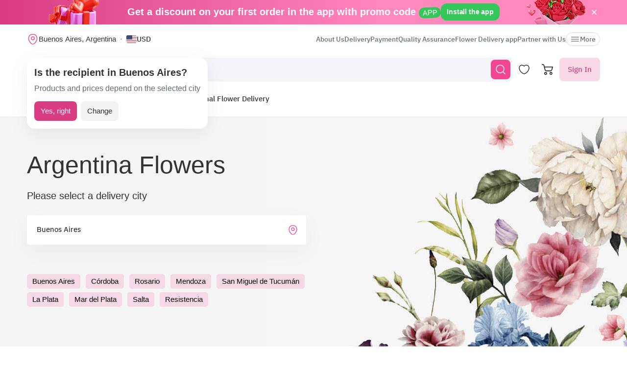

--- FILE ---
content_type: text/html; charset=utf-8
request_url: https://myglobalflowers.com/international-flower-delivery/argentina
body_size: 30343
content:
<!doctype html>

<html lang="en" prefix="og: http://ogp.me/ns# fb: http://ogp.me/ns/fb# product: http://ogp.me/ns/product#">
<head>
    <meta charset="utf-8">
    <meta http-equiv="X-UA-Compatible" content="IE=edge">
    <meta name="color-scheme" content="only light">
    <meta name="viewport" content="width=device-width, initial-scale=1, minimum-scale=1, maximum-scale=5">
    <meta name="csrf-token" content="RtBGSkmbcbCwAGjcAUouDAARnGwi0GXm1mlADphs">
    <meta name="theme-color" content="#fff">

    <link rel="canonical" href="https://myglobalflowers.com/international-flower-delivery/argentina">
            <meta name="robots" content="index, follow">
            <meta name="description" content="🌸 Send Flowers to Argentina with Same-Day Delivery! ⭐⭐⭐⭐⭐ Our 63 varieties are best-selling bouquets delivered by 8 local florists. Next-day options from $44.00. Top-rated service with 11800 genuine reviews! 🌹">
                        <meta name="google-site-verification" content="RIr_2QkIXLObLkaNZZ5W9FMA1JKsAOieWCUsNDTC780">
                            <meta name="facebook-domain-verification" content="3r0h5xw514aa2h1o6n0jismp3eoqyz">
                <meta name="abuseipdb-verification" content="eveAuicK">
    
    <meta property="og:title" content="Send Flowers to Argentina — Flower Delivery Argentina from MyGlobalFlowers">
    <meta property="og:description" content="🌸 Send Flowers to Argentina with Same-Day Delivery! ⭐⭐⭐⭐⭐ Our 63 varieties are best-selling bouquets delivered by 8 local florists. Next-day options from $44.00. Top-rated service with 11800 genuine reviews! 🌹">
    <meta property="og:image" content="https://myglobalflowers.com/img/logo-mini.svg">
    
    <meta property="og:type" content="website">
    <meta property="og:url" content="https://myglobalflowers.com/international-flower-delivery/argentina">

    <title>Send Flowers to Argentina — Flower Delivery Argentina from MyGlobalFlowers</title>

    <script>
        window.app_env = 'prod'
        window.sentry_release = '5842'
    </script>

            <script type="application/ld+json">
    {
      "@context": "https://schema.org",
      "@type": "Organization",
      "name": "MyGlobalFlowers",
  "alternateName": "My Global Flowers",
  "url": "https://myglobalflowers.com",
  "logo": "https://myglobalflowers.com/img/mgf-logo.svg?v=2",
  "email": "order@myglobalflowers.com",
  "sameAs": [
            "https://www.facebook.com/myglobalflowers",
            "https://www.instagram.com/my_global_flowers",
            "https://trustpilot.com/review/myglobalflowers.com"
        ],
    "telephone" :	"+441213871745",
    "contactPoint" : {
      "@type" : "ContactPoint",
      "contactType" : "customer service",
      "email": "order@myglobalflowers.com",
    "telephone" : "+441213871745"
  },
            "hasMerchantReturnPolicy": {
          "@type": "MerchantReturnPolicy",
          "merchantReturnLink": "https://myglobalflowers.com/refunds"
  },
        "aggregateRating": {
      "@type": "AggregateRating",
      "ratingValue": "4.7",
    "reviewCount": "74",
    "worstRating": "1",
    "bestRating": "5"
  }
}
</script>


<script type="application/ld+json">
{
    "@context": "https://schema.org/",
    "@type": "BreadcrumbList",
        "itemListElement": [
                                            {
                    "@type": "ListItem",
                    "position": "1",
                    "name": "Flower Delivery",
                    "item": "https://myglobalflowers.com"
                },
                                                            {
                    "@type": "ListItem",
                    "position": "2",
                    "name": "International flower delivery",
                    "item": "https://myglobalflowers.com/international-flower-delivery"
                },
                                                            {
                    "@type": "ListItem",
                    "position": "3",
                    "name": "Argentina"
                }
                                    ]
}
</script>

<script type="application/ld+json">
{
    "@context": "https://schema.org/",
    "@type": "WebSite",
    "name": "My Global Flowers",
    "url": "https://myglobalflowers.com/international-flower-delivery/argentina",
    "image": "https://myglobalflowers.com/img/logo-mini.svg",
    "description": "🌸 Send Flowers to Argentina with Same-Day Delivery! ⭐⭐⭐⭐⭐ Our 63 varieties are best-selling bouquets delivered by 8 local florists. Next-day options from $44.00. Top-rated service with 11800 genuine reviews! 🌹"}
</script>
    
        <script id="js_inline-script-catalog">
        window.catalog_params = {};

        try {
            catalog_params.api_url = '';
            catalog_params.category_id = parseInt(62);
            catalog_params.filter_active_props = "{\"props\":[\"244\"]}";
            catalog_params.sort = {
                order: 'desc',
                sign: 'popularity'
            };
            catalog_params.special_option = '';
        } catch (e) {
            console.error(e);
        }
    </script>

                        <link rel="alternate" href="https://myglobalflowers.ch/international-blumenversand/argentinien" hreflang="de-ch">
                    <link rel="alternate" href="https://myglobalflowers.fr/livraison-internationale/argentine" hreflang="fr">
                    <link rel="alternate" href="https://myglobalflowers.com/international-flower-delivery/argentina" hreflang="en-us">
                    <link rel="alternate" href="https://myglobalflowers.at/international-blumenversand/argentinien" hreflang="de-at">
                    <link rel="alternate" href="https://myglobalflowers.de/international-blumenversand/argentinien" hreflang="de">
                    <link rel="alternate" href="https://myglobalflowers.es/envio-internacional-de-flores/argentina" hreflang="es">
                    <link rel="alternate" href="https://myglobalflowers.it/consegna-internazionale-di-fiori/argentina" hreflang="it">
                    <link rel="alternate" href="https://myglobalflowers.co.uk/international-flower-delivery/argentine-republic" hreflang="en-gb">
                <link rel="alternate" href="https://myglobalflowers.com/international-flower-delivery/argentina" hreflang="x-default">
        <link rel="icon" href="/favicon.svg" type="image/svg+xml">
    

        <link rel="preload" as="image" href="/img/m-flower-1.png">
        <link rel="preload" href="https://images.myglobalflowers.com/9519323d-d45c-499f-0e3b-d12b29645200/medium" as="image">
        <link rel="preload" as="style" href="https://myglobalflowers.com/build/assets/app-BOSx-1m4.css" /><link rel="preload" as="style" href="https://myglobalflowers.com/build/assets/app-asinc-BrVwwDoe.css" /><link rel="stylesheet" href="https://myglobalflowers.com/build/assets/app-BOSx-1m4.css" /><link rel="stylesheet" href="https://myglobalflowers.com/build/assets/app-asinc-BrVwwDoe.css" />            <style>
        .top-section {
            position:   relative;
            min-height: 470px;
            padding:    30px 0;
            background: #f5f5f5;
        }

        .top-section_bg::before {
            display: none;
        }

        .top-section::before {
            content:               '';
            position:              absolute;
            top:                   0;
            right:                 0;
            bottom:                0;
            left:                  0;
            background:            url("/img/flower-1.jpg") no-repeat 0 0, url("/img/flower-2.jpg") no-repeat 100% 0;
            background-attachment: fixed !important;
        }

        .top-section__title {
            font-family:   Tahome, sans-serif;
            font-size:     50px;
            font-weight:   normal;
            line-height:   1;
            margin-bottom: 4vh;
        }

        .top-section__text {
            font-family:   Tahome, sans-serif;
            font-size:     20px;
            font-weight:   500;
            line-height:   1;
            margin-bottom: 30px;
        }

        .delivery-city-box {
            background:    #fff;
            border-radius: 5px;
            display:       block;
            width:         100%;
            max-width:     570px;
            min-height:    60px;
        }

        .delivery-city-box:not(.multiselect--active) .multiselect__tags {
            box-shadow: 0 15px 40px rgba(89, 66, 76, .05);
        }

        .delivery-city-box .multiselect__tags,
        .delivery-city-box .multiselect__single,
        .delivery-city-box .multiselect__content-wrapper {
            background: #fff;
            border:     0;
        }

        .delivery-city-box .multiselect__single {
            font-size: 1rem;
        }

        .delivery-city-box .multiselect__tags {
            border-radius: 5px;
            min-height:    60px;
            padding:       19px 42px 0 15px;
        }

        @media (max-width: 1919.98px) {
            .top-section::before {
                background-position: -6% 0, 122% 0;
            }
        }

        @media (max-width: 1679.98px) {
            .top-section::before {
                background-position: -14% 0, 160% 0;
            }
        }

        @media (max-width: 1439.98px) {
            .top-section::before {
                background: url("/img/flower-2.jpg") no-repeat 232% 0;
            }
        }

        @media (max-width: 1279.98px) {
            .top-section::before {
                background-position: 350% 0;
            }
        }

        @media (max-width: 1199.98px) {
            .top-section {
                min-height: auto;
                padding:    20px 0;
            }

            .top-section::before {
                background-position:   448px 0;
                background-attachment: scroll !important;
            }
        }

        @media (max-width: 991.98px) {
            .top-section::before {
                animation:  none !important;
                background: url('/img/m-flower-1.png') no-repeat 100% 100%;
                opacity:    1 !important;
            }

            .top-section__title {
                margin-bottom: 30px;
                font-size:     30px;
            }

            .top-section__text {
                font-size:     13px;
                margin-bottom: 10px;
            }

            .sign-up {
                font-size: 15px;
                margin:    30px 0 0;
                padding:   0.77rem 1.47rem;
            }
        }

        @media (max-width: 767.98px) {
            .delivery-city-box {
                min-height: 40px;
            }

            .delivery-city-box .multiselect__tags {
                min-height: 40px;
                padding:    11px 40px 0 10px;
            }
        }
    </style>
    <link rel="preload" as="style" href="https://myglobalflowers.com/build/assets/country-Bf4se47X.css" /><link rel="stylesheet" href="https://myglobalflowers.com/build/assets/country-Bf4se47X.css" />
    
    <link rel="preload" as="style" href="https://myglobalflowers.com/build/assets/layout-F2WejZsT.css" /><link rel="modulepreload" href="https://myglobalflowers.com/build/assets/bootstrap-tL_D0-94.js" /><link rel="modulepreload" href="https://myglobalflowers.com/build/assets/index-ngrFHoWO.js" /><link rel="modulepreload" href="https://myglobalflowers.com/build/assets/dayjs.min-B0RTI1Lu.js" /><link rel="modulepreload" href="https://myglobalflowers.com/build/assets/_commonjsHelpers-D6-XlEtG.js" /><link rel="modulepreload" href="https://myglobalflowers.com/build/assets/layout-C6iob46W.js" /><link rel="modulepreload" href="https://myglobalflowers.com/build/assets/preload-helper-BfFHrpNk.js" /><link rel="modulepreload" href="https://myglobalflowers.com/build/assets/app-99La_NcB.js" /><link rel="modulepreload" href="https://myglobalflowers.com/build/assets/bootstrap-native.esm-CN-5CADx.js" /><link rel="modulepreload" href="https://myglobalflowers.com/build/assets/vue.esm-bundler-CugLb3wK.js" /><link rel="modulepreload" href="https://myglobalflowers.com/build/assets/index-BgB0Db--.js" /><link rel="modulepreload" href="https://myglobalflowers.com/build/assets/get_products_prices-Ni6IOOB5.js" /><link rel="modulepreload" href="https://myglobalflowers.com/build/assets/l10n-D-TRRilQ.js" /><link rel="modulepreload" href="https://myglobalflowers.com/build/assets/index-9Z5QF69l.js" /><link rel="modulepreload" href="https://myglobalflowers.com/build/assets/runtime-core.esm-bundler-Bl5Ud1MS.js" /><link rel="modulepreload" href="https://myglobalflowers.com/build/assets/VPreloader-nioDy1Vt.js" /><link rel="modulepreload" href="https://myglobalflowers.com/build/assets/vue-multiselect-j_VzCcHY.js" /><link rel="modulepreload" href="https://myglobalflowers.com/build/assets/_plugin-vue_export-helper-DlAUqK2U.js" /><link rel="modulepreload" href="https://myglobalflowers.com/build/assets/vue-multiselect.esm-DU7MIMDq.js" /><link rel="modulepreload" href="https://myglobalflowers.com/build/assets/vue-the-mask-DO4jh0cE.js" /><link rel="modulepreload" href="https://myglobalflowers.com/build/assets/vtooltip-Ddx1NpLJ.js" /><link rel="modulepreload" href="https://myglobalflowers.com/build/assets/runtime-dom.esm-bundler-9qb-mPA3.js" /><link rel="modulepreload" href="https://myglobalflowers.com/build/assets/app-storage-BY_Cf89t.js" /><link rel="modulepreload" href="https://myglobalflowers.com/build/assets/compiler-dom.esm-bundler-DcFqEi2N.js" /><link rel="modulepreload" href="https://myglobalflowers.com/build/assets/get-noun-BKydS539.js" /><link rel="modulepreload" href="https://myglobalflowers.com/build/assets/index-C1TIW3q3.js" /><link rel="stylesheet" href="https://myglobalflowers.com/build/assets/layout-F2WejZsT.css" /><script type="module" src="https://myglobalflowers.com/build/assets/bootstrap-tL_D0-94.js"></script><script type="module" src="https://myglobalflowers.com/build/assets/layout-C6iob46W.js"></script>        <link rel="preload" as="style" href="https://myglobalflowers.com/build/assets/ytp-DOw0sDG_.css" /><link rel="preload" as="style" href="https://myglobalflowers.com/build/assets/catalog-B5EeuSvj.css" /><link rel="preload" as="style" href="https://myglobalflowers.com/build/assets/VMap-DI4mJlyO.css" /><link rel="preload" as="style" href="https://myglobalflowers.com/build/assets/Sorting-xRsEYyOk.css" /><link rel="modulepreload" href="https://myglobalflowers.com/build/assets/country-B20vZ1zb.js" /><link rel="modulepreload" href="https://myglobalflowers.com/build/assets/vue-multiselect-j_VzCcHY.js" /><link rel="modulepreload" href="https://myglobalflowers.com/build/assets/init-advantage-carousel-Cj0dI-eD.js" /><link rel="modulepreload" href="https://myglobalflowers.com/build/assets/hot-questions-Bt1tymo8.js" /><link rel="modulepreload" href="https://myglobalflowers.com/build/assets/ytp-BVqkM7hc.js" /><link rel="modulepreload" href="https://myglobalflowers.com/build/assets/catalog-DLHWySIG.js" /><link rel="modulepreload" href="https://myglobalflowers.com/build/assets/cities-on-map-CroPvnOP.js" /><link rel="modulepreload" href="https://myglobalflowers.com/build/assets/VMap-X3rMReCM.js" /><link rel="modulepreload" href="https://myglobalflowers.com/build/assets/vue-multiselect.esm-DU7MIMDq.js" /><link rel="modulepreload" href="https://myglobalflowers.com/build/assets/swiper.min-B5EfySgV.js" /><link rel="modulepreload" href="https://myglobalflowers.com/build/assets/_commonjsHelpers-D6-XlEtG.js" /><link rel="modulepreload" href="https://myglobalflowers.com/build/assets/preload-helper-BfFHrpNk.js" /><link rel="modulepreload" href="https://myglobalflowers.com/build/assets/vue.esm-bundler-CugLb3wK.js" /><link rel="modulepreload" href="https://myglobalflowers.com/build/assets/runtime-dom.esm-bundler-9qb-mPA3.js" /><link rel="modulepreload" href="https://myglobalflowers.com/build/assets/runtime-core.esm-bundler-Bl5Ud1MS.js" /><link rel="modulepreload" href="https://myglobalflowers.com/build/assets/compiler-dom.esm-bundler-DcFqEi2N.js" /><link rel="modulepreload" href="https://myglobalflowers.com/build/assets/catalog-check-in-cart-BDnw-7uy.js" /><link rel="modulepreload" href="https://myglobalflowers.com/build/assets/index-BgB0Db--.js" /><link rel="modulepreload" href="https://myglobalflowers.com/build/assets/get_products_prices-Ni6IOOB5.js" /><link rel="modulepreload" href="https://myglobalflowers.com/build/assets/_plugin-vue_export-helper-DlAUqK2U.js" /><link rel="modulepreload" href="https://myglobalflowers.com/build/assets/l10n-D-TRRilQ.js" /><link rel="modulepreload" href="https://myglobalflowers.com/build/assets/app-storage-BY_Cf89t.js" /><link rel="modulepreload" href="https://myglobalflowers.com/build/assets/get-noun-BKydS539.js" /><link rel="modulepreload" href="https://myglobalflowers.com/build/assets/product-added-cart-D3zERTYi.js" /><link rel="modulepreload" href="https://myglobalflowers.com/build/assets/Sorting-CLwf3fdI.js" /><link rel="modulepreload" href="https://myglobalflowers.com/build/assets/InputRadio-0ZrHqCgX.js" /><link rel="modulepreload" href="https://myglobalflowers.com/build/assets/Modal-B8rjKylE.js" /><link rel="modulepreload" href="https://myglobalflowers.com/build/assets/IconCloseSimple-B8IMtXMv.js" /><link rel="modulepreload" href="https://myglobalflowers.com/build/assets/Pagination-BuSJCwt3.js" /><link rel="modulepreload" href="https://myglobalflowers.com/build/assets/ProductCard-Be_HVrxJ.js" /><link rel="modulepreload" href="https://myglobalflowers.com/build/assets/loading-google-maps-api-Bctf4yB5.js" /><link rel="stylesheet" href="https://myglobalflowers.com/build/assets/ytp-DOw0sDG_.css" /><link rel="stylesheet" href="https://myglobalflowers.com/build/assets/catalog-B5EeuSvj.css" /><link rel="stylesheet" href="https://myglobalflowers.com/build/assets/VMap-DI4mJlyO.css" /><link rel="stylesheet" href="https://myglobalflowers.com/build/assets/Sorting-xRsEYyOk.css" /><script type="module" src="https://myglobalflowers.com/build/assets/country-B20vZ1zb.js"></script></head>
<body>
            <div id="js_mobile-app-line" class="mobile-app-line d-none d-lg-block">
        <div class="container">
            <div class="d-flex align-items-center justify-content-center mobile-app-line__box">
                <div>Get a discount on your first order in the app with promo code <span class="mobile-app-line__tag">APP</span></div>

                <button type="button" class="fm-btn fm-btn_success mobile-app-line__fm-btn">Install the app</button>

                <svg id="js_mobile-app-line__btn-close" class="mobile-app-line__btn-close" width="24" height="24" viewBox="0 0 24 24" fill="none"
                     xmlns="http://www.w3.org/2000/svg">
                    <path d="M7.75781 7.75732L16.2431 16.2426" stroke="white" stroke-width="1.5" stroke-linecap="round" stroke-linejoin="round"/>
                    <path d="M7.75691 16.2426L16.2422 7.75732" stroke="white" stroke-width="1.5" stroke-linecap="round" stroke-linejoin="round"/>
                </svg>
            </div>
        </div>
    </div>
    
    <header id="js_header" class="header">
    <div class="container" style="position: relative">
                    <div class="d-none d-lg-flex header__top-panel">
                <div class="d-flex align-items-center">
                    <button type="button" id="js_btn-show-modal-select-city_desktop" class="fm-btn fm-btn_text header__select-city header__select-city_desktop" data-toggle="v-modal" data-target="SelectCity" data-test-id="modal-select-city_desktop">
    <img class="header__select-city-icon js_lazy-load" src="/img/empty.svg" data-src="/img/icons/marker.svg" width="24" height="24" alt="">

    
    <span class="header__select-city-text">
        Buenos Aires, Argentina
    </span>
</button>

                    <div id="js_header__currency" class="dropdown dropdown_hover header__currency">
        <button type="button" id="dropdownBtnCurrency" class="fm-btn fm-btn_text header__currency-btn"
                data-toggle="dropdown"
                aria-haspopup="true"
                aria-expanded="false">
            <img class="header__currency-img js_lazy-load" src="/img/empty.svg" data-src="/img/currencies/USD.svg" width="21" height="16"
                 alt="">
            USD
        </button>

        <div class="dropdown-menu dropdown-menu-left header__currency-dropdown-menu" aria-labelledby="dropdownBtnCurrency">
            <div class="header__currency-title">Price Currency</div>

                                                                            <a class="dropdown-menu__item header__currency-item mt-3 js_currency-item" href="#" data-currency="EUR">
                        <img class="header__currency-img js_lazy-load" src="/img/empty.svg" data-src="/img/currencies/EUR.svg" width="21" height="16"
                             alt="">
                        EUR
                    </a>
                                                                <a class="dropdown-menu__item header__currency-item mt-3 js_currency-item" href="#" data-currency="GBP">
                        <img class="header__currency-img js_lazy-load" src="/img/empty.svg" data-src="/img/currencies/GBP.svg" width="21" height="16"
                             alt="">
                        GBP
                    </a>
                                                                <a class="dropdown-menu__item header__currency-item mt-3 js_currency-item" href="#" data-currency="CAD">
                        <img class="header__currency-img js_lazy-load" src="/img/empty.svg" data-src="/img/currencies/CAD.svg" width="21" height="16"
                             alt="">
                        CAD
                    </a>
                                                                <a class="dropdown-menu__item header__currency-item mt-3 js_currency-item" href="#" data-currency="AUD">
                        <img class="header__currency-img js_lazy-load" src="/img/empty.svg" data-src="/img/currencies/AUD.svg" width="21" height="16"
                             alt="">
                        AUD
                    </a>
                                    </div>
    </div>
                </div>

                <nav class="header__menu">
    
            <a class="header__menu-item " href="https://myglobalflowers.com/about">About Us</a>
            <a class="header__menu-item " href="https://myglobalflowers.com/delivery">Delivery</a>
            <a class="header__menu-item " href="https://myglobalflowers.com/payment">Payment</a>
            <a class="header__menu-item " href="https://myglobalflowers.com/guarantee">Quality Assurance</a>
            <a class="header__menu-item d-lg-none d-xl-block" href="https://myglobalflowers.com/flower-delivery-app">Flower Delivery app</a>
            <a class="header__menu-item d-lg-none d-xl-block" href="https://myglobalflowers.com/be-our-partner">Partner with Us</a>
    
    
    <button type="button" id="js_header__menu-item_btn-more" class="fm-btn fm-btn_text header__menu-item header__menu-item_btn-more">
        <svg width="20" height="20" viewBox="0 0 20 20" fill="none" xmlns="http://www.w3.org/2000/svg">
            <path d="M17.5 6.4585H2.5C2.15833 6.4585 1.875 6.17516 1.875 5.8335C1.875 5.49183 2.15833 5.2085 2.5 5.2085H17.5C17.8417 5.2085 18.125 5.49183 18.125 5.8335C18.125 6.17516 17.8417 6.4585 17.5 6.4585Z"
                  fill="currentColor"/>
            <path d="M17.5 10.625H2.5C2.15833 10.625 1.875 10.3417 1.875 10C1.875 9.65833 2.15833 9.375 2.5 9.375H17.5C17.8417 9.375 18.125 9.65833 18.125 10C18.125 10.3417 17.8417 10.625 17.5 10.625Z"
                  fill="currentColor"/>
            <path d="M17.5 14.7915H2.5C2.15833 14.7915 1.875 14.5082 1.875 14.1665C1.875 13.8248 2.15833 13.5415 2.5 13.5415H17.5C17.8417 13.5415 18.125 13.8248 18.125 14.1665C18.125 14.5082 17.8417 14.7915 17.5 14.7915Z"
                  fill="currentColor"/>
        </svg>
        More
    </button>
</nav>

                
            </div>
        
        <div id="js_header__bottom-panel" class="header__bottom-panel">
            <a id="js_logo-box" class="logo-box" href="https://myglobalflowers.com/international-flower-delivery/argentina/buenos-aires">
    <img class="img-fluid logo" src="/img/mgf-logo.svg?v=2" width="150" height="29" alt="My Global Flowers">
</a>

                            <div class="header__icon-group">
                    <button type="button" id="js_btn-show-mobile-search" class="d-lg-none fm-btn fm-btn_icon head-favorite">
                        <svg width="24" height="24" viewBox="0 0 24 24" fill="none" xmlns="http://www.w3.org/2000/svg">
                            <path d="M16.6101 16.6101C19.7236 13.4966 19.7236 8.44862 16.6101 5.33512C13.4966 2.22163 8.44862 2.22163 5.33512 5.33512C2.22163 8.44862 2.22163 13.4966 5.33512 16.6101C8.44862 19.7236 13.4966 19.7236 16.6101 16.6101ZM16.6101 16.6101L21 21"
                                  stroke="currentColor" stroke-width="1.5" stroke-linecap="round"/>
                        </svg>
                    </button>

                    <a class="head-favorite" href="https://myglobalflowers.com/favorites" aria-label="Favorites">
                        <svg width="24" height="24" viewBox="0 0 24 24" fill="none" xmlns="http://www.w3.org/2000/svg">
                            <path d="M12.62 20.8101C12.28 20.9301 11.72 20.9301 11.38 20.8101C8.48 19.8201 2 15.6901 2 8.6901C2 5.6001 4.49 3.1001 7.56 3.1001C9.38 3.1001 10.99 3.9801 12 5.3401C13.01 3.9801 14.63 3.1001 16.44 3.1001C19.51 3.1001 22 5.6001 22 8.6901C22 15.6901 15.52 19.8201 12.62 20.8101Z"
                                  stroke="currentColor" stroke-width="1.5" stroke-linecap="round" stroke-linejoin="round"/>
                        </svg>

                        <span id="js_favorites-number" class="head-favorite__qty"></span>
                    </a>

                    <a id="js_head-cart" class="d-none d-lg-flex head-cart" href="https://myglobalflowers.com/cart" aria-label="Cart">
                        <svg width="24" height="24" viewBox="0 0 24 24" fill="none" xmlns="http://www.w3.org/2000/svg">
                            <path fill-rule="evenodd" clip-rule="evenodd"
                                  d="M3.5672 3.97403C3.39288 3.30201 2.79146 2.83333 2.10341 2.83333H0V1H2.10341C3.61711 1 4.94023 2.03109 5.32374 3.50954L5.94094 5.88889H22.0921C22.3745 5.88889 22.6409 6.02161 22.8127 6.24796C22.9845 6.47431 23.0422 6.7685 22.9688 7.04387L21.5739 12.2749C21.0403 14.276 19.2431 15.6667 17.1905 15.6667H9.16961C7.65591 15.6667 6.33279 14.6356 5.94928 13.1571L3.5672 3.97403ZM20.9074 7.72222H6.4165L7.70582 12.6926C7.88014 13.3647 8.48156 13.8333 9.16961 13.8333H17.1905C18.4221 13.8333 19.5004 12.999 19.8205 11.7983L20.9074 7.72222ZM18.7632 21.1667C18.0946 21.1667 17.5526 20.6195 17.5526 19.9444C17.5526 19.2694 18.0946 18.7222 18.7632 18.7222C19.4317 18.7222 19.9737 19.2694 19.9737 19.9444C19.9737 20.6195 19.4317 21.1667 18.7632 21.1667ZM18.7632 23C17.0918 23 15.7368 21.632 15.7368 19.9444C15.7368 18.2569 17.0918 16.8889 18.7632 16.8889C20.4345 16.8889 21.7895 18.2569 21.7895 19.9444C21.7895 21.632 20.4345 23 18.7632 23ZM7.86843 21.1667C7.19987 21.1667 6.6579 20.6195 6.6579 19.9444C6.6579 19.2694 7.19987 18.7222 7.86843 18.7222C8.53698 18.7222 9.07895 19.2694 9.07895 19.9444C9.07895 20.6195 8.53698 21.1667 7.86843 21.1667ZM7.86843 23C6.19704 23 4.84211 21.632 4.84211 19.9444C4.84211 18.2569 6.19704 16.8889 7.86843 16.8889C9.53981 16.8889 10.8947 18.2569 10.8947 19.9444C10.8947 21.632 9.53981 23 7.86843 23Z"
                                  fill="currentColor"/>
                        </svg>

                        <span id="js_head-cart__qty" class="head-cart__qty"></span>
                    </a>

                    <div id="js_app-mobile-menu" class="d-lg-none">
                        <button type="button" class="fm-btn fm-btn_icon fm-btn_icon-tertiary header__btn-toggle-menu" aria-label="Menu"
                                @click="show()">
                            <svg width="24" height="24" viewBox="0 0 24 24" fill="none" xmlns="http://www.w3.org/2000/svg">
                                <path d="M3 7H21" stroke="#333333" stroke-width="1.5" stroke-linecap="round"/>
                                <path d="M3 12H21" stroke="#333333" stroke-width="1.5" stroke-linecap="round"/>
                                <path d="M3 17H21" stroke="#333333" stroke-width="1.5" stroke-linecap="round"/>
                            </svg>
                        </button>

                        <mobile-menu v-if="active"
                                     ref="mobile-menu"
                                     :btn-callback="false"
                                     email="order@myglobalflowers.com"
                                     home-url="https://myglobalflowers.com"
                                     pa-url="https://myglobalflowers.com/profile/orders"
                                     phone="+441213871745"
                                     telegram="">
                                                    </mobile-menu>
                    </div>
                </div>
            
                            <div class="d-lg-none w-100">
                    <button type="button" id="js_btn-show-modal-select-city" class="fm-btn fm-btn_text header__select-city " data-toggle="v-modal" data-target="SelectCity" data-test-id="modal-select-city_desktop">
    <img class="header__select-city-icon js_lazy-load" src="/img/empty.svg" data-src="/img/icons/marker.svg" width="24" height="24" alt="">

    
    <span class="header__select-city-text">
        Buenos Aires, Argentina
    </span>
</button>
                </div>
            
                            <div class="header__catalog-group d-none d-lg-flex">
                    <div id="js_all-catalog-menu-dropdown" class="all-catalog-menu-dropdown d-none d-lg-flex">
        <button type="button" id="js_all-catalog-menu-btn" class="fm-btn fm-btn_main fm-btn_main-s-500 flex-nowrap all-catalog-menu-btn">
            <svg class="all-catalog-menu-btn-icon-show flex-shrink-0" width="24" height="24" viewBox="0 0 24 24" fill="none" xmlns="http://www.w3.org/2000/svg">
                <path d="M5 10H7C9 10 10 9 10 7V5C10 3 9 2 7 2H5C3 2 2 3 2 5V7C2 9 3 10 5 10Z" stroke="white" stroke-width="1.5"
                      stroke-miterlimit="10"
                      stroke-linecap="round" stroke-linejoin="round"/>
                <path d="M17 10H19C21 10 22 9 22 7V5C22 3 21 2 19 2H17C15 2 14 3 14 5V7C14 9 15 10 17 10Z" stroke="white" stroke-width="1.5"
                      stroke-miterlimit="10" stroke-linecap="round" stroke-linejoin="round"/>
                <path d="M17 22H19C21 22 22 21 22 19V17C22 15 21 14 19 14H17C15 14 14 15 14 17V19C14 21 15 22 17 22Z" stroke="white"
                      stroke-width="1.5"
                      stroke-miterlimit="10" stroke-linecap="round" stroke-linejoin="round"/>
                <path d="M5 22H7C9 22 10 21 10 19V17C10 15 9 14 7 14H5C3 14 2 15 2 17V19C2 21 3 22 5 22Z" stroke="white" stroke-width="1.5"
                      stroke-miterlimit="10" stroke-linecap="round" stroke-linejoin="round"/>
            </svg>

            <svg class="all-catalog-menu-btn-icon-close flex-shrink-0" width="24" height="24" viewBox="0 0 24 24" fill="none" xmlns="http://www.w3.org/2000/svg"
                 hidden>
                <path d="M7.75781 7.75732L16.2431 16.2426" stroke="white" stroke-width="1.5" stroke-linecap="round" stroke-linejoin="round"/>
                <path d="M7.75691 16.2426L16.2422 7.75732" stroke="white" stroke-width="1.5" stroke-linecap="round" stroke-linejoin="round"/>
            </svg>

            Catalog
        </button>

        <div id="js_all-catalog-menu" class="dropdown-menu all-catalog-menu">
            <div id="js_all-catalog-menu__main-list" class="all-catalog-menu__main-list">
                                                            <a class="all-catalog-menu__main-list-item js_all-catalog-menu__main-list-item all-catalog-menu__main-list-item_active"
                           href="/flowers/same-day"
                           data-id="330">
                            <img class="all-catalog-menu__main-list-img js_lazy-load" src="/img/empty.svg"
                                 data-src="https://images.myglobalflowers.com/0b4ce101-d6b4-4be7-4b99-c54156f3fe00/medium"
                                 width="48" height="48" alt="">
                            Same Day
                        </a>
                                                                                <a class="all-catalog-menu__main-list-item js_all-catalog-menu__main-list-item "
                           href="/flowers/birthday"
                           data-id="323">
                            <img class="all-catalog-menu__main-list-img js_lazy-load" src="/img/empty.svg"
                                 data-src="https://images.myglobalflowers.com/b18c4166-523c-4c09-1ced-eafbaf604200/medium"
                                 width="48" height="48" alt="">
                            Birthday
                        </a>
                                                                                <div class="all-catalog-menu__main-list-item js_all-catalog-menu__main-list-item "
                             data-id="325">
                            <img class="all-catalog-menu__main-list-img js_lazy-load" src="/img/empty.svg"
                                 data-src="https://images.myglobalflowers.com/e4b07387-361e-4b25-b6fb-17c067ce3100/medium"
                                 width="48" height="48" alt="">
                            Occasions
                        </div>
                                                                                <a class="all-catalog-menu__main-list-item js_all-catalog-menu__main-list-item "
                           href="/flowers"
                           data-id="326">
                            <img class="all-catalog-menu__main-list-img js_lazy-load" src="/img/empty.svg"
                                 data-src="https://images.myglobalflowers.com/6613172d-c7f8-4a95-1b07-746ad4bbb800/medium"
                                 width="48" height="48" alt="">
                            Flowers
                        </a>
                                                                                <a class="all-catalog-menu__main-list-item js_all-catalog-menu__main-list-item "
                           href="/flowers/roses"
                           data-id="327">
                            <img class="all-catalog-menu__main-list-img js_lazy-load" src="/img/empty.svg"
                                 data-src="https://images.myglobalflowers.com/9988e134-7174-455f-5ea3-3f7312f21800/medium"
                                 width="48" height="48" alt="">
                            Roses
                        </a>
                                                                                <a class="all-catalog-menu__main-list-item js_all-catalog-menu__main-list-item "
                           href="/flowers/potted-flowers"
                           data-id="1371">
                            <img class="all-catalog-menu__main-list-img js_lazy-load" src="/img/empty.svg"
                                 data-src="https://images.myglobalflowers.com/3413f77c-10be-4971-cdd4-fb3590589300/medium"
                                 width="48" height="48" alt="">
                            Plants
                        </a>
                                                                                <a class="all-catalog-menu__main-list-item js_all-catalog-menu__main-list-item "
                           href="/catalog/gifts"
                           data-id="329">
                            <img class="all-catalog-menu__main-list-img js_lazy-load" src="/img/empty.svg"
                                 data-src="https://images.myglobalflowers.com/146de455-84b3-46b7-3723-6b6199896300/medium"
                                 width="48" height="48" alt="">
                            Gifts
                        </a>
                                                                                <a class="all-catalog-menu__main-list-item js_all-catalog-menu__main-list-item "
                           href="https://myglobalflowers.com/international-flower-delivery"
                           data-id="406">
                            <img class="all-catalog-menu__main-list-img js_lazy-load" src="/img/empty.svg"
                                 data-src="https://images.myglobalflowers.com/25a9a293-64f5-4124-9064-5cab1de10b00/medium"
                                 width="48" height="48" alt="">
                            International Flower Delivery
                        </a>
                                                </div>

            <div id="js_all-catalog-menu__secondary-lists" class="all-catalog-menu__secondary-lists">
                                                            <div class="all-catalog-menu__list js_all-catalog-menu__list" data-id="330" >
                                                            <a class="all-catalog-menu__list-title all-catalog-menu__list-title_link" href="/flowers/same-day">Same Day</a>
                            
                            <div class="all-catalog-menu__list-groups">
                                                                    <div class="all-catalog-menu__list-group js_all-catalog-menu__list-group">
                                                                                    <a class="all-catalog-menu__list-item js_all-catalog-menu__list-item"
                                               href="/flowers/same-day"
                                                    >All Same Day Delivery</a>
                                                                                    <a class="all-catalog-menu__list-item js_all-catalog-menu__list-item"
                                               href="/flowers/same-day/birthday"
                                                    >Birthday Same Day</a>
                                                                                    <a class="all-catalog-menu__list-item js_all-catalog-menu__list-item"
                                               href="/flowers/same-day/sympathy"
                                                    >Sympathy Same Day</a>
                                                                                    <a class="all-catalog-menu__list-item js_all-catalog-menu__list-item"
                                               href="/flowers/same-day/anniversary"
                                                    >Anniversary Same Day</a>
                                                                                    <a class="all-catalog-menu__list-item js_all-catalog-menu__list-item"
                                               href="/flowers/same-day/get-well"
                                                    >Get Well Same Day</a>
                                        
                                                                            </div>
                                
                                                            </div>
                        </div>
                                                                                <div class="all-catalog-menu__list js_all-catalog-menu__list" data-id="323" hidden>
                                                            <a class="all-catalog-menu__list-title all-catalog-menu__list-title_link" href="/flowers/birthday">Birthday</a>
                            
                            <div class="all-catalog-menu__list-groups">
                                
                                                                                                            <div class="all-catalog-menu__list-group js_all-catalog-menu__list-group">
                                            <div class="all-catalog-menu__list-group-title">Featured Birthday</div>

                                                                                            <a class="all-catalog-menu__list-item js_all-catalog-menu__list-item"
                                                   href="/bestsellers"
                                                        >Birthday Best Sellers</a>
                                                                                            <a class="all-catalog-menu__list-item js_all-catalog-menu__list-item"
                                                   href="/flowers/same-day"
                                                        >Same Day Birthday</a>
                                                                                            <a class="all-catalog-menu__list-item js_all-catalog-menu__list-item"
                                                   href="/flowers/birthday/potted-flowers"
                                                        >Birthday Plants</a>
                                                                                            <a class="all-catalog-menu__list-item js_all-catalog-menu__list-item"
                                                   href="/catalog/gifts/birthday"
                                                        >Birthday Gift Baskets</a>
                                            
                                                                                    </div>
                                                                            <div class="all-catalog-menu__list-group js_all-catalog-menu__list-group">
                                            <div class="all-catalog-menu__list-group-title">Birthday Recipients</div>

                                                                                            <a class="all-catalog-menu__list-item js_all-catalog-menu__list-item"
                                                   href="/flowers/birthday/for-her"
                                                        >For Her</a>
                                                                                            <a class="all-catalog-menu__list-item js_all-catalog-menu__list-item"
                                                   href="/flowers/birthday/for-mom"
                                                        >For Mom</a>
                                                                                            <a class="all-catalog-menu__list-item js_all-catalog-menu__list-item"
                                                   href="/flowers/birthday/for-friend"
                                                        >For Friend</a>
                                                                                            <a class="all-catalog-menu__list-item js_all-catalog-menu__list-item"
                                                   href="/flowers/birthday/for-wife"
                                                        >For Wife</a>
                                                                                            <a class="all-catalog-menu__list-item js_all-catalog-menu__list-item"
                                                   href="/flowers/birthday/for-kid"
                                                        >For Kids</a>
                                                                                            <a class="all-catalog-menu__list-item js_all-catalog-menu__list-item"
                                                   href="/flowers/birthday/for-him"
                                                        >For Men</a>
                                                                                            <a class="all-catalog-menu__list-item js_all-catalog-menu__list-item"
                                                   href="/flowers/birthday/for-sister"
                                                        >For Sister</a>
                                                                                            <a class="all-catalog-menu__list-item js_all-catalog-menu__list-item"
                                                   href="/flowers/birthday/for-aunt"
                                                        >For Aunt</a>
                                                                                            <a class="all-catalog-menu__list-item js_all-catalog-menu__list-item"
                                                   href="/flowers/birthday/for-daughter"
                                                        >For Daughter</a>
                                            
                                                                                    </div>
                                                                            <div class="all-catalog-menu__list-group js_all-catalog-menu__list-group">
                                            <div class="all-catalog-menu__list-group-title">Milestone Birthdays</div>

                                                                                            <a class="all-catalog-menu__list-item js_all-catalog-menu__list-item"
                                                   href="/flowers/sweet-16-birthday-flowers"
                                                        >Sweet 16</a>
                                                                                            <a class="all-catalog-menu__list-item js_all-catalog-menu__list-item"
                                                   href="/flowers/21st-birthday-flowers"
                                                        >21st</a>
                                                                                            <a class="all-catalog-menu__list-item js_all-catalog-menu__list-item"
                                                   href="/flowers/30th-birthday-flowers"
                                                        >30th</a>
                                                                                            <a class="all-catalog-menu__list-item js_all-catalog-menu__list-item"
                                                   href="/flowers/40th-birthday-flowers"
                                                        >40th</a>
                                                                                            <a class="all-catalog-menu__list-item js_all-catalog-menu__list-item"
                                                   href="/flowers/50th-birthday-flowers"
                                                        >50th</a>
                                                                                            <a class="all-catalog-menu__list-item js_all-catalog-menu__list-item"
                                                   href="/flowers/60th-birthday-flowers"
                                                        >60th</a>
                                                                                            <a class="all-catalog-menu__list-item js_all-catalog-menu__list-item"
                                                   href="/flowers/70th-birthday-flowers"
                                                        >70th</a>
                                                                                            <a class="all-catalog-menu__list-item js_all-catalog-menu__list-item"
                                                   href="/flowers/80th-birthday-flowers"
                                                        >80th</a>
                                                                                            <a class="all-catalog-menu__list-item js_all-catalog-menu__list-item"
                                                   href="/flowers/90th-birthday-flowers"
                                                        >90th</a>
                                            
                                                                                    </div>
                                                                                                </div>
                        </div>
                                                                                <div class="all-catalog-menu__list js_all-catalog-menu__list" data-id="325" hidden>
                                                            <div class="all-catalog-menu__list-title" data-id="325">Occasions</div>
                            
                            <div class="all-catalog-menu__list-groups">
                                
                                                                                                            <div class="all-catalog-menu__list-group js_all-catalog-menu__list-group">
                                            <div class="all-catalog-menu__list-group-title">Personal Occasions</div>

                                                                                            <a class="all-catalog-menu__list-item js_all-catalog-menu__list-item"
                                                   href="/flowers/anniversary"
                                                        >Anniversary</a>
                                                                                            <a class="all-catalog-menu__list-item js_all-catalog-menu__list-item"
                                                   href="/flowers/get-well"
                                                        >Get Well</a>
                                                                                            <a class="all-catalog-menu__list-item js_all-catalog-menu__list-item"
                                                   href="/flowers/new-baby"
                                                        >New Baby</a>
                                                                                            <a class="all-catalog-menu__list-item js_all-catalog-menu__list-item"
                                                   href="/flowers/thank-you"
                                                        >Thank You</a>
                                                                                            <a class="all-catalog-menu__list-item js_all-catalog-menu__list-item"
                                                   href="/flowers/miss-you"
                                                        >Miss You</a>
                                                                                            <a class="all-catalog-menu__list-item js_all-catalog-menu__list-item"
                                                   href="/flowers/just-because"
                                                        >Just Because</a>
                                                                                            <a class="all-catalog-menu__list-item js_all-catalog-menu__list-item"
                                                   href="/flowers/thinking-of-you"
                                                        >Thinking of You</a>
                                                                                            <a class="all-catalog-menu__list-item js_all-catalog-menu__list-item"
                                                   href="/flowers/love-and-romance"
                                                        >Love &amp; Romance</a>
                                                                                            <a class="all-catalog-menu__list-item js_all-catalog-menu__list-item"
                                                   href="/flowers/i-am-sorry"
                                                        >I&#039;m Sorry</a>
                                                                                            <a class="all-catalog-menu__list-item js_all-catalog-menu__list-item"
                                                   href="/flowers/congratulation"
                                                        hidden>Congratulations</a>
                                            
                                                                                            <button type="button"
                                                        class="fm-btn fm-btn_text all-catalog-menu__list-item-more js_all-catalog-menu__list-item-more">Show more</button>
                                                                                    </div>
                                                                            <div class="all-catalog-menu__list-group js_all-catalog-menu__list-group">
                                            <div class="all-catalog-menu__list-group-title">Life Events</div>

                                                                                            <a class="all-catalog-menu__list-item js_all-catalog-menu__list-item"
                                                   href="/flowers/bridal-flowers"
                                                        >Bridal Bouquets</a>
                                                                                            <a class="all-catalog-menu__list-item js_all-catalog-menu__list-item"
                                                   href="/flowers/wedding"
                                                        >Wedding</a>
                                                                                            <a class="all-catalog-menu__list-item js_all-catalog-menu__list-item"
                                                   href="/flowers/graduation"
                                                        >Graduation</a>
                                                                                            <a class="all-catalog-menu__list-item js_all-catalog-menu__list-item"
                                                   href="/flowers/housewarming"
                                                        >Housewarming</a>
                                                                                            <a class="all-catalog-menu__list-item js_all-catalog-menu__list-item"
                                                   href="/flowers/retirement"
                                                        >Retirement</a>
                                                                                            <a class="all-catalog-menu__list-item js_all-catalog-menu__list-item"
                                                   href="/flowers/baby-shower"
                                                        >Baby Shower</a>
                                                                                            <a class="all-catalog-menu__list-item js_all-catalog-menu__list-item"
                                                   href="/flowers/business-gifting"
                                                        >Business Gifting</a>
                                            
                                                                                    </div>
                                                                            <div class="all-catalog-menu__list-group js_all-catalog-menu__list-group">
                                            <div class="all-catalog-menu__list-group-title">Holidays</div>

                                                                                            <a class="all-catalog-menu__list-item js_all-catalog-menu__list-item"
                                                   href="/holidays/valentines-day"
                                                        >Valentine&#039;s Day</a>
                                                                                            <a class="all-catalog-menu__list-item js_all-catalog-menu__list-item"
                                                   href="/holidays/international-womens-day"
                                                        >Women&#039;s Day</a>
                                                                                            <a class="all-catalog-menu__list-item js_all-catalog-menu__list-item"
                                                   href="/holidays/easter"
                                                        >Easter</a>
                                                                                            <a class="all-catalog-menu__list-item js_all-catalog-menu__list-item"
                                                   href="/holidays/mothers-day"
                                                        >Mother&#039;s Day</a>
                                                                                            <a class="all-catalog-menu__list-item js_all-catalog-menu__list-item"
                                                   href="/holidays/fathers-day"
                                                        >Father&#039;s Day</a>
                                                                                            <a class="all-catalog-menu__list-item js_all-catalog-menu__list-item"
                                                   href="/holidays"
                                                        >All Holidays</a>
                                            
                                                                                    </div>
                                                                            <div class="all-catalog-menu__list-group js_all-catalog-menu__list-group">
                                            <div class="all-catalog-menu__list-group-title">Sympathy &amp; Remembrance</div>

                                                                                            <a class="all-catalog-menu__list-item js_all-catalog-menu__list-item"
                                                   href="/flowers/sympathy"
                                                        >All Sympathy</a>
                                                                                            <a class="all-catalog-menu__list-item js_all-catalog-menu__list-item"
                                                   href="/funeral-flowers"
                                                        >Funeral Flowers</a>
                                                                                            <a class="all-catalog-menu__list-item js_all-catalog-menu__list-item"
                                                   href="/flowers/flowers-to-send-for-death"
                                                        >Condolence Gifts</a>
                                                                                            <a class="all-catalog-menu__list-item js_all-catalog-menu__list-item"
                                                   href="/flowers/potted-flowers"
                                                        >Memorial Plants</a>
                                                                                            <a class="all-catalog-menu__list-item js_all-catalog-menu__list-item"
                                                   href="/funeral-flowers?priceTo=100"
                                                        >Pet Sympathy</a>
                                            
                                                                                    </div>
                                                                            <div class="all-catalog-menu__list-group js_all-catalog-menu__list-group">
                                            <div class="all-catalog-menu__list-group-title">Season</div>

                                                                                            <a class="all-catalog-menu__list-item js_all-catalog-menu__list-item"
                                                   href="/seasons/summer"
                                                        >Summer</a>
                                                                                            <a class="all-catalog-menu__list-item js_all-catalog-menu__list-item"
                                                   href="/seasons/fall"
                                                        >Fall</a>
                                                                                            <a class="all-catalog-menu__list-item js_all-catalog-menu__list-item"
                                                   href="/seasons/winter"
                                                        >Winter</a>
                                                                                            <a class="all-catalog-menu__list-item js_all-catalog-menu__list-item"
                                                   href="/seasons/spring"
                                                        >Spring</a>
                                            
                                                                                    </div>
                                                                                                </div>
                        </div>
                                                                                <div class="all-catalog-menu__list js_all-catalog-menu__list" data-id="326" hidden>
                                                            <a class="all-catalog-menu__list-title all-catalog-menu__list-title_link" href="/flowers">Flowers</a>
                            
                            <div class="all-catalog-menu__list-groups">
                                
                                                                                                            <div class="all-catalog-menu__list-group js_all-catalog-menu__list-group">
                                            <div class="all-catalog-menu__list-group-title">Featured Flowers</div>

                                                                                            <a class="all-catalog-menu__list-item js_all-catalog-menu__list-item"
                                                   href="/bestsellers"
                                                        >Best Sellers</a>
                                                                                            <a class="all-catalog-menu__list-item js_all-catalog-menu__list-item"
                                                   href="/new"
                                                        >New Arrivals</a>
                                                                                            <a class="all-catalog-menu__list-item js_all-catalog-menu__list-item"
                                                   href="/flowers/same-day"
                                                        >Same Day Delivery</a>
                                                                                            <a class="all-catalog-menu__list-item js_all-catalog-menu__list-item"
                                                   href="/flowers/luxury-flowers"
                                                        >Luxury Collection</a>
                                                                                            <a class="all-catalog-menu__list-item js_all-catalog-menu__list-item"
                                                   href="/flowers/flower-delivery-next-day"
                                                        >Next Day Delivery</a>
                                                                                            <a class="all-catalog-menu__list-item js_all-catalog-menu__list-item"
                                                   href="/flowers/cheap-flowers"
                                                        >$60 &amp; Under</a>
                                            
                                                                                    </div>
                                                                            <div class="all-catalog-menu__list-group js_all-catalog-menu__list-group">
                                            <div class="all-catalog-menu__list-group-title">Flower Types</div>

                                                                                            <a class="all-catalog-menu__list-item js_all-catalog-menu__list-item"
                                                   href="/flowers/roses"
                                                        >Roses</a>
                                                                                            <a class="all-catalog-menu__list-item js_all-catalog-menu__list-item"
                                                   href="/flowers/lilies"
                                                        >Lilies</a>
                                                                                            <a class="all-catalog-menu__list-item js_all-catalog-menu__list-item"
                                                   href="/flowers/orchids"
                                                        >Orchids</a>
                                                                                            <a class="all-catalog-menu__list-item js_all-catalog-menu__list-item"
                                                   href="/flowers/sunflowers"
                                                        >Sunflowers</a>
                                                                                            <a class="all-catalog-menu__list-item js_all-catalog-menu__list-item"
                                                   href="/flowers/tulips"
                                                        >Tulips</a>
                                                                                            <a class="all-catalog-menu__list-item js_all-catalog-menu__list-item"
                                                   href="/flowers/exotic"
                                                        >Exotic Flowers</a>
                                                                                            <a class="all-catalog-menu__list-item js_all-catalog-menu__list-item"
                                                   href="/flowers/mixed-bouquets"
                                                        >Mixed Bouquets</a>
                                                                                            <a class="all-catalog-menu__list-item js_all-catalog-menu__list-item"
                                                   href="/flowers/daisies"
                                                        >Daisies</a>
                                                                                            <a class="all-catalog-menu__list-item js_all-catalog-menu__list-item"
                                                   href="/flowers/callas"
                                                        >Callas</a>
                                                                                            <a class="all-catalog-menu__list-item js_all-catalog-menu__list-item"
                                                   href="/flowers/alstroemerias"
                                                        hidden>Alstroemerias</a>
                                                                                            <a class="all-catalog-menu__list-item js_all-catalog-menu__list-item"
                                                   href="/flowers/carnations"
                                                        hidden>Carnations</a>
                                                                                            <a class="all-catalog-menu__list-item js_all-catalog-menu__list-item"
                                                   href="/flowers/irises"
                                                        hidden>Irises</a>
                                                                                            <a class="all-catalog-menu__list-item js_all-catalog-menu__list-item"
                                                   href="/flowers/gerberas"
                                                        hidden>Gerberas</a>
                                                                                            <a class="all-catalog-menu__list-item js_all-catalog-menu__list-item"
                                                   href="/flowers/lisianthuses"
                                                        hidden>Lisianthus</a>
                                                                                            <a class="all-catalog-menu__list-item js_all-catalog-menu__list-item"
                                                   href="/flowers/hydrangeas"
                                                        hidden>Hydrangeas</a>
                                            
                                                                                            <button type="button"
                                                        class="fm-btn fm-btn_text all-catalog-menu__list-item-more js_all-catalog-menu__list-item-more">Show more</button>
                                                                                    </div>
                                                                            <div class="all-catalog-menu__list-group js_all-catalog-menu__list-group">
                                            <div class="all-catalog-menu__list-group-title">By Color</div>

                                                                                            <a class="all-catalog-menu__list-item js_all-catalog-menu__list-item"
                                                   href="/flowers/red"
                                                        >Red Flowers</a>
                                                                                            <a class="all-catalog-menu__list-item js_all-catalog-menu__list-item"
                                                   href="/flowers/white"
                                                        >White Flowers</a>
                                                                                            <a class="all-catalog-menu__list-item js_all-catalog-menu__list-item"
                                                   href="/catalog/pink-flowers"
                                                        >Pink Flowers</a>
                                                                                            <a class="all-catalog-menu__list-item js_all-catalog-menu__list-item"
                                                   href="/flowers/purple"
                                                        >Purple Flowers</a>
                                                                                            <a class="all-catalog-menu__list-item js_all-catalog-menu__list-item"
                                                   href="/flowers/yellow"
                                                        >Yellow Flowers</a>
                                                                                            <a class="all-catalog-menu__list-item js_all-catalog-menu__list-item"
                                                   href="/flowers/blue"
                                                        >Blue</a>
                                                                                            <a class="all-catalog-menu__list-item js_all-catalog-menu__list-item"
                                                   href="/flowers/bright"
                                                        >Bright</a>
                                                                                            <a class="all-catalog-menu__list-item js_all-catalog-menu__list-item"
                                                   href="/flowers/pastel"
                                                        >Pastel</a>
                                                                                            <a class="all-catalog-menu__list-item js_all-catalog-menu__list-item"
                                                   href="/flowers/multicolor"
                                                        >Colourful</a>
                                                                                            <a class="all-catalog-menu__list-item js_all-catalog-menu__list-item"
                                                   href="/flowers/orange"
                                                        hidden>Orange</a>
                                            
                                                                                            <button type="button"
                                                        class="fm-btn fm-btn_text all-catalog-menu__list-item-more js_all-catalog-menu__list-item-more">Show more</button>
                                                                                    </div>
                                                                            <div class="all-catalog-menu__list-group js_all-catalog-menu__list-group">
                                            <div class="all-catalog-menu__list-group-title">Arrangements</div>

                                                                                            <a class="all-catalog-menu__list-item js_all-catalog-menu__list-item"
                                                   href="/flowers/arrangements"
                                                        >All Arrangements</a>
                                                                                            <a class="all-catalog-menu__list-item js_all-catalog-menu__list-item"
                                                   href="/flowers/flower-baskets"
                                                        >Flower Baskets</a>
                                                                                            <a class="all-catalog-menu__list-item js_all-catalog-menu__list-item"
                                                   href="/flowers/hat-boxes"
                                                        >Flower Boxes</a>
                                                                                            <a class="all-catalog-menu__list-item js_all-catalog-menu__list-item"
                                                   href="/flowers/table-centerpieces"
                                                        >Table Centerpieces</a>
                                                                                            <a class="all-catalog-menu__list-item js_all-catalog-menu__list-item"
                                                   href="/flowers/heart-shaped"
                                                        >Heart Shaped ♥</a>
                                            
                                                                                    </div>
                                                                                                </div>
                        </div>
                                                                                <div class="all-catalog-menu__list js_all-catalog-menu__list" data-id="327" hidden>
                                                            <a class="all-catalog-menu__list-title all-catalog-menu__list-title_link" href="/flowers/roses">Roses</a>
                            
                            <div class="all-catalog-menu__list-groups">
                                
                                                                                                            <div class="all-catalog-menu__list-group js_all-catalog-menu__list-group">
                                            <div class="all-catalog-menu__list-group-title">By Color</div>

                                                                                            <a class="all-catalog-menu__list-item js_all-catalog-menu__list-item"
                                                   href="/flowers/red-roses"
                                                        >Red Roses</a>
                                                                                            <a class="all-catalog-menu__list-item js_all-catalog-menu__list-item"
                                                   href="/flowers/white-roses"
                                                        >White Roses</a>
                                                                                            <a class="all-catalog-menu__list-item js_all-catalog-menu__list-item"
                                                   href="/flowers/yellow-roses"
                                                        >Yellow Roses</a>
                                                                                            <a class="all-catalog-menu__list-item js_all-catalog-menu__list-item"
                                                   href="/flowers/pink-roses"
                                                        >Pink Roses</a>
                                            
                                                                                    </div>
                                                                            <div class="all-catalog-menu__list-group js_all-catalog-menu__list-group">
                                            <div class="all-catalog-menu__list-group-title">By Size</div>

                                                                                            <a class="all-catalog-menu__list-item js_all-catalog-menu__list-item"
                                                   href="/flowers/mono/roses/dozen-delivery"
                                                        >Dozen Roses</a>
                                                                                            <a class="all-catalog-menu__list-item js_all-catalog-menu__list-item"
                                                   href="/flowers/mono/roses/2-dozen-delivery"
                                                        >Two Dozen Roses</a>
                                                                                            <a class="all-catalog-menu__list-item js_all-catalog-menu__list-item"
                                                   href="/flowers/roses/bukets-51-pcs"
                                                        >50 Roses</a>
                                                                                            <a class="all-catalog-menu__list-item js_all-catalog-menu__list-item"
                                                   href="/flowers/bukets101pcs"
                                                        >100 Roses</a>
                                            
                                                                                    </div>
                                                                            <div class="all-catalog-menu__list-group js_all-catalog-menu__list-group">
                                            <div class="all-catalog-menu__list-group-title">By Type</div>

                                                                                            <a class="all-catalog-menu__list-item js_all-catalog-menu__list-item"
                                                   href="/flowers/mono/roses/long-stem-roses"
                                                        >Long Stem Roses</a>
                                                                                            <a class="all-catalog-menu__list-item js_all-catalog-menu__list-item"
                                                   href="/flowers/spray-roses"
                                                        >Spray Roses</a>
                                                                                            <a class="all-catalog-menu__list-item js_all-catalog-menu__list-item"
                                                   href="/flowers/peony_roses"
                                                        >Peony Roses</a>
                                                                                            <a class="all-catalog-menu__list-item js_all-catalog-menu__list-item"
                                                   href="/flowers/mono/roses/luxury-flowers"
                                                        >Luxury Roses</a>
                                            
                                                                                    </div>
                                                                                                </div>
                        </div>
                                                                                <div class="all-catalog-menu__list js_all-catalog-menu__list" data-id="1371" hidden>
                                                            <a class="all-catalog-menu__list-title all-catalog-menu__list-title_link" href="/flowers/potted-flowers">Plants</a>
                            
                            <div class="all-catalog-menu__list-groups">
                                
                                                                                                            <div class="all-catalog-menu__list-group js_all-catalog-menu__list-group">
                                            <div class="all-catalog-menu__list-group-title">Plants</div>

                                                                                            <a class="all-catalog-menu__list-item js_all-catalog-menu__list-item"
                                                   href="/flowers/potted-flowers"
                                                        >All Potted Plants</a>
                                                                                            <a class="all-catalog-menu__list-item js_all-catalog-menu__list-item"
                                                   href="/flowers/birthday/potted-flowers"
                                                        >Birthday Plants</a>
                                                                                            <a class="all-catalog-menu__list-item js_all-catalog-menu__list-item"
                                                   href="/flowers/orchids"
                                                        >Orchid Plants</a>
                                                                                            <a class="all-catalog-menu__list-item js_all-catalog-menu__list-item"
                                                   href="/flowers/green/potted-flowers"
                                                        >Green Plants</a>
                                                                                            <a class="all-catalog-menu__list-item js_all-catalog-menu__list-item"
                                                   href="/search?q=succulent"
                                                        >Succulents</a>
                                                                                            <a class="all-catalog-menu__list-item js_all-catalog-menu__list-item"
                                                   href="/flowers/mother-day/potted-flowers"
                                                        >Mother&#039;s Day Plants</a>
                                                                                            <a class="all-catalog-menu__list-item js_all-catalog-menu__list-item"
                                                   href="/flowers/sympathy/potted-flowers"
                                                        >Funeral &amp; Sympathy Plants</a>
                                            
                                                                                    </div>
                                                                                                </div>
                        </div>
                                                                                <div class="all-catalog-menu__list js_all-catalog-menu__list" data-id="329" hidden>
                                                            <a class="all-catalog-menu__list-title all-catalog-menu__list-title_link" href="/catalog/gifts">Gifts</a>
                            
                            <div class="all-catalog-menu__list-groups">
                                
                                                                                                            <div class="all-catalog-menu__list-group js_all-catalog-menu__list-group">
                                            <div class="all-catalog-menu__list-group-title">Gift Sets</div>

                                                                                            <a class="all-catalog-menu__list-item js_all-catalog-menu__list-item"
                                                   href="/flowers/flowers-and-chocolates"
                                                        >Chocolate &amp; Flowers</a>
                                                                                            <a class="all-catalog-menu__list-item js_all-catalog-menu__list-item"
                                                   href="/flowers/flowers-and-wine"
                                                        >Wine &amp; Flowers</a>
                                                                                            <a class="all-catalog-menu__list-item js_all-catalog-menu__list-item"
                                                   href="/flowers/flowers-and-balloons"
                                                        >Balloons &amp; Flowers</a>
                                                                                            <a class="all-catalog-menu__list-item js_all-catalog-menu__list-item"
                                                   href="/flowers/flowers-and-teddy-bear"
                                                        >Teddy Bear &amp; Flowers</a>
                                            
                                                                                    </div>
                                                                                                </div>
                        </div>
                                                                                <div class="all-catalog-menu__list js_all-catalog-menu__list" data-id="406" hidden>
                                                            <a class="all-catalog-menu__list-title all-catalog-menu__list-title_link" href="https://myglobalflowers.com/international-flower-delivery">International Flower Delivery</a>
                            
                            <div class="all-catalog-menu__list-groups">
                                
                                                                                                            <div class="all-catalog-menu__list-group js_all-catalog-menu__list-group">
                                            <div class="all-catalog-menu__list-group-title">Local Flower Delivery</div>

                                                                                            <a class="all-catalog-menu__list-item js_all-catalog-menu__list-item"
                                                   href="/nyc"
                                                        >New York</a>
                                                                                            <a class="all-catalog-menu__list-item js_all-catalog-menu__list-item"
                                                   href="/los-angeles"
                                                        >Los Angeles</a>
                                                                                            <a class="all-catalog-menu__list-item js_all-catalog-menu__list-item"
                                                   href="/chicago"
                                                        >Chicago</a>
                                                                                            <a class="all-catalog-menu__list-item js_all-catalog-menu__list-item"
                                                   href="/san-diego"
                                                        >San Diego</a>
                                                                                            <a class="all-catalog-menu__list-item js_all-catalog-menu__list-item"
                                                   href="/houston"
                                                        >Houston</a>
                                            
                                                                                    </div>
                                                                            <div class="all-catalog-menu__list-group js_all-catalog-menu__list-group">
                                            <div class="all-catalog-menu__list-group-title">Worldwide Delivery</div>

                                                                                            <a class="all-catalog-menu__list-item js_all-catalog-menu__list-item"
                                                   href="/international-flower-delivery/canada"
                                                        >Canada</a>
                                                                                            <a class="all-catalog-menu__list-item js_all-catalog-menu__list-item"
                                                   href="/international-flower-delivery/uk"
                                                        >UK</a>
                                                                                            <a class="all-catalog-menu__list-item js_all-catalog-menu__list-item"
                                                   href="/international-flower-delivery/germany"
                                                        >Germany</a>
                                                                                            <a class="all-catalog-menu__list-item js_all-catalog-menu__list-item"
                                                   href="/international-flower-delivery/france"
                                                        >France</a>
                                                                                            <a class="all-catalog-menu__list-item js_all-catalog-menu__list-item"
                                                   href="https://myglobalflowers.com/international-flower-delivery"
                                                        >ᐅ All countries</a>
                                            
                                                                                    </div>
                                                                                                </div>
                        </div>
                                                </div>
        </div>
    </div>

                    <form id="js_search" class="search" action="https://myglobalflowers.com/search" autocomplete="off">
    <input type="search" id="js_search__input" class="form-field search__input" name="q" placeholder="Site search">

    <div class="search__actions">
        <button type="button" id="js_search__btn-clear" class="fm-btn fm-btn_icon" hidden>
            <svg width="24" height="24" viewBox="0 0 24 24" fill="none" xmlns="http://www.w3.org/2000/svg">
                <path d="M7.75781 7.75781L16.2431 16.2431" stroke="currentColor" stroke-width="1.5" stroke-linecap="round" stroke-linejoin="round"/>
                <path d="M7.75691 16.2431L16.2422 7.75781" stroke="currentColor" stroke-width="1.5" stroke-linecap="round" stroke-linejoin="round"/>
            </svg>
        </button>

        <button type="button" id="js_search__direct-page" class="fm-btn fm-btn_main fm-btn_main-s-500 fm-btn_icon"
                aria-label="Site search">
            <svg width="24" height="24" viewBox="0 0 24 24" fill="none" xmlns="http://www.w3.org/2000/svg">
                <path d="M16.6101 16.6101C19.7236 13.4966 19.7236 8.44862 16.6101 5.33512C13.4966 2.22163 8.44862 2.22163 5.33512 5.33512C2.22163 8.44862 2.22163 13.4966 5.33512 16.6101C8.44862 19.7236 13.4966 19.7236 16.6101 16.6101ZM16.6101 16.6101L21 21"
                      stroke="currentColor" stroke-width="1.5" stroke-linecap="round"/>
            </svg>
        </button>
    </div>
</form>                </div>
            
                            <div class="d-none d-lg-block order-1">
            <div id="js_app-modal-auth">
            <button type="button" id="js_app-modal-auth__btn" class="fm-btn fm-btn_tint-primary text-nowrap" @click="show()">Sign In</button>

            <modal-auth v-if="active" ref="modal-auth" @close="close()"></modal-auth>
        </div>
    
    </div>
                    </div>

                    <nav class="d-none d-lg-flex header-catalog-menu">
                                                        <a class="header-catalog-menu__item" href="/flowers/same-day" data-id="330">Same Day</a>
                
                
                                                                    <a class="header-catalog-menu__item" href="/flowers/birthday" data-id="323">Birthday</a>
                
                
                                                                                        <a class="header-catalog-menu__item" href="/flowers" data-id="326">Flowers</a>
                
                
                                                                    <a class="header-catalog-menu__item" href="/flowers/roses" data-id="327">Roses</a>
                
                
                                                                    <a class="header-catalog-menu__item" href="/flowers/potted-flowers" data-id="1371">Plants</a>
                
                
                                                                    <a class="header-catalog-menu__item" href="/catalog/gifts" data-id="329">Gifts</a>
                
                
                                                                    <a class="header-catalog-menu__item" href="https://myglobalflowers.com/international-flower-delivery" data-id="406">International Flower Delivery</a>
                
                
                        </nav>
        
                    
            <div id="js_app-confirm-city">
                <the-confirm-city v-if="downloaded.confirm_city" city="Buenos Aires"></the-confirm-city>

                <the-old-confirm-city v-if="downloaded.old_confirm_city" city="Buenos Aires"></the-old-confirm-city>
            </div>
            </div>
</header>

<main id="js_main" class="main">
    <input type="hidden" id="js_gp__adjust-link" value="https://myglobalflowers.go.link/4tZQq?adj_creative=site&amp;adj_campaign=direct&amp;adj_adgroup=direct&amp;adj_label=direct">
<input type="hidden" id="js_gp__city" value="{&quot;id&quot;:3,&quot;country_id&quot;:5,&quot;region_id&quot;:50,&quot;lat&quot;:&quot;-34.61315&quot;,&quot;lng&quot;:&quot;-58.37723&quot;,&quot;timezone&quot;:&quot;America\/Argentina\/Buenos_Aires&quot;,&quot;long_name&quot;:&quot;Buenos Aires&quot;,&quot;alt_name&quot;:&quot;Buenos Aires&quot;,&quot;slug&quot;:&quot;buenos-aires&quot;,&quot;region_name&quot;:&quot;Ciudad Autónoma de Buenos Aires&quot;}">
<input type="hidden" id="js_gp__country" value="{&quot;id&quot;:5,&quot;code&quot;:&quot;AR&quot;}">
<input type="hidden" id="js_gp__currency-code" value="USD">
<input type="hidden" id="js_gp__domain-id" value="10">
<input type="hidden" id="js_gp__lang-current" value="en">
<input type="hidden" id="js_gp__lang-default" value="en">
<input type="hidden" id="js_gp__lang-iso" value="en_US">
<input type="hidden" id="js_gp__maps_key" value="AIzaSyAYsij0RUIds0StlFfWiD2EfuyIKUXAcrM">
<input type="hidden" id="js_gp__partner-id" value="">
<input type="hidden" id="js_gp__site" value="MyGlobalFlowers">
<input type="hidden" id="js_gp__url-catalog-flowers" value="/flowers">
<input type="hidden" id="js_gp__user" value="null">
<input type="hidden" id="js_gp__user-id" value="">

    
    
        <div id="js_app-geopage-country">
        <section class="d-flex align-items-center top-section top-section_">
        <div class="container position-relative">
                            <h1 class="top-section__title">Argentina Flowers</h1>
            
            <p class="top-section__text">Please select a delivery city</p>

                            <label class="d-block m-0" style="max-width: 570px">
                    <v-multiselect class="delivery-city-box"
                                   v-model="cities.val"
                                   :options="cities.data"
                                   :loading="cities.loading"
                                   :internal-search="false"
                                   label="name"
                                   track-by="id"
                                   open-direction="bottom"
                                   @open="openMultiselect"
                                   @search-change="getCity"
                                   @select="selectCity"
                                   placeholder="Select delivery city">
                        <template v-slot:singleLabel="props">
                                                            <span>{{ props.option.name }}</span>
                                <small>{{ props.option.location }}</small>
                                                    </template>

                        <template v-slot:caret>
                            <img class="multiselect__caret" src="/img/icons/marker.svg" width="22" height="32" alt="" hidden>
                        </template>

                        <template v-slot:option="props">
                            <span>{{ props.option.name }}</span>
                            <small>{{ props.option.location }}</small>
                        </template>

                        <template v-slot:noOptions>&nbsp;</template>

                        <template v-slot:noResult>Nothing found</template>
                    </v-multiselect>
                </label>
            
            <div class="major-cities">
                                                                        <a class="tag-alt major-cities__tag-alt" href="https://myglobalflowers.com/international-flower-delivery/argentina/buenos-aires">Buenos Aires</a>
                                                                                                <a class="tag-alt major-cities__tag-alt" href="https://myglobalflowers.com/international-flower-delivery/argentina/cordoba">Córdoba</a>
                                                                                                <a class="tag-alt major-cities__tag-alt" href="https://myglobalflowers.com/international-flower-delivery/argentina/rosario">Rosario</a>
                                                                                                <a class="tag-alt major-cities__tag-alt" href="https://myglobalflowers.com/international-flower-delivery/argentina/mendoza">Mendoza</a>
                                                                                                <a class="tag-alt major-cities__tag-alt" href="https://myglobalflowers.com/international-flower-delivery/argentina/san-miguel-de-tucuman">San Miguel de Tucumán</a>
                                                                                                <a class="tag-alt major-cities__tag-alt" href="https://myglobalflowers.com/international-flower-delivery/argentina/la-plata">La Plata</a>
                                                                                                <a class="tag-alt major-cities__tag-alt" href="https://myglobalflowers.com/international-flower-delivery/argentina/mar-del-plata">Mar del Plata</a>
                                                                                                <a class="tag-alt major-cities__tag-alt" href="https://myglobalflowers.com/international-flower-delivery/argentina/salta">Salta</a>
                                                                                                <a class="tag-alt major-cities__tag-alt" href="https://myglobalflowers.com/international-flower-delivery/argentina/resistencia">Resistencia</a>
                                                            </div>

            <a class="btn btn-danger sign-up d-inline-block d-lg-none"
               href="https://myglobalflowers.com/register/partner">For Shops</a>

                            
                    </div>
    </section>



        <div class="ytp">
        <div class="container ytp__container">
            <div class="position-relative">
                <div id="js_ytp-slider" class="swiper-container swiper-container_not-crop ytp__slider">
                    <div class="swiper-wrapper align-items-center">
                                                    <div class="swiper-slide ytp__item">
                                <img class="img-fluid js_lazy-load" src="/img/empty.svg" data-src="/img/ytp/ytp-4.svg?v=2" width="32" height="32" alt="">

                                Quality and freshness guarantee
                            </div>
                                                    <div class="swiper-slide ytp__item">
                                <img class="img-fluid js_lazy-load" src="/img/empty.svg" data-src="/img/ytp/ytp-5.svg?v=2" width="32" height="32" alt="">

                                Loyalty program and bonuses
                            </div>
                                                    <div class="swiper-slide ytp__item">
                                <img class="img-fluid js_lazy-load" src="/img/empty.svg" data-src="/img/ytp/ytp-6.svg?v=2" width="32" height="32" alt="">

                                Order tracking in the app
                            </div>
                                                    <div class="swiper-slide ytp__item">
                                <img class="img-fluid js_lazy-load" src="/img/empty.svg" data-src="/img/ytp/ytp-7.svg?v=2" width="32" height="32" alt="">

                                Over 10,000 products on the website
                            </div>
                                                    <div class="swiper-slide ytp__item">
                                <img class="img-fluid js_lazy-load" src="/img/empty.svg" data-src="/img/ytp/ytp-8.svg?v=2" width="32" height="32" alt="">

                                5,000+ florists worldwide
                            </div>
                                                    <div class="swiper-slide ytp__item">
                                <img class="img-fluid js_lazy-load" src="/img/empty.svg" data-src="/img/ytp/ytp-9.svg?v=2" width="32" height="32" alt="">

                                100,000+ unique customers per year
                            </div>
                                            </div>
                </div>

                <svg class="swiper-btn-prev swiper-button-disabled ytp__slider-btn-prev js_ytp__slider-btn-prev" width="56" height="57"
                     viewBox="0 0 56 57"
                     fill="white"
                     xmlns="http://www.w3.org/2000/svg">
                    <rect x="14.5" y="13.0815" width="27" height="27" rx="3.5" stroke="#ECF1F5"/>
                    <path d="M25.5 31.5815L30.5 26.5815L25.5 21.5815" stroke="#F14791" stroke-width="1.5" stroke-linecap="round" stroke-linejoin="round"/>
                </svg>

                <svg class="swiper-btn-next swiper-button-disabled ytp__slider-btn-next js_ytp__slider-btn-next" width="56" height="57"
                     viewBox="0 0 56 57"
                     fill="white"
                     xmlns="http://www.w3.org/2000/svg">
                    <rect x="14.5" y="13.0815" width="27" height="27" rx="3.5" stroke="#ECF1F5"/>
                    <path d="M25.5 31.5815L30.5 26.5815L25.5 21.5815" stroke="#F14791" stroke-width="1.5" stroke-linecap="round" stroke-linejoin="round"/>
                </svg>
            </div>
        </div>
    </div>

        <div class="container mb-md-4">
                            <ol id="js_breadcrumb" class="breadcrumb" itemscope itemtype="http://schema.org/BreadcrumbList">
                                    <li class="breadcrumb-item" itemprop="itemListElement" itemscope itemtype="http://schema.org/ListItem">
                    <a itemprop="item" href="https://myglobalflowers.com">
                        <span itemprop="name">Flower Delivery</span>
                    </a>
                    <meta itemprop="position" content="1">
                </li>
                                                <li class="breadcrumb-item" itemprop="itemListElement" itemscope itemtype="http://schema.org/ListItem">
                    <a itemprop="item" href="https://myglobalflowers.com/international-flower-delivery">
                        <span itemprop="name">International flower delivery</span>
                    </a>
                    <meta itemprop="position" content="2">
                </li>
                                                <li class="breadcrumb-item breadcrumb-item_active">Argentina</li>
                        </ol>

            
                    </div>

        <div class="products-box js_lazy-load">
    <div class="container">
        <div class="row">
                            <section class="col-12 col-md-4 col-lg-3 filter-col">
    <div id="js_filter-box" class="d-none d-md-block filter-box" >
        <header class="d-flex justify-content-between align-items-end filter-header">
            <div class="filter-title">Filter</div>

                            <button type="button"
                        class="btn btn-link d-none d-md-block filter-btn-visible"
                        :class="{'down': !filter.visible}"
                        @click="switchVisibilityFilter"
                        v-text="filter.visible ? 'Hide' : 'Show'"></button>
                    </header>

        <div v-if="filter_tags.length" class="d-flex flex-wrap mb-1" v-cloak>
            <button type="button"
                    v-for="tag in filter_tags"
                    class="btn btn-danger btn-xs text-nowrap mr-2 mb-2 cursor-pointer"
                    @click="del_filter_tag(tag)" v-html="tag.name + '&nbsp;&nbsp;&times;'">
            </button>
        </div>

        <div v-show="filter.visible" class="filter">
            <div class="filter-body">
                                    <div id="js-filter-accordion-price" class="accordion-item js-filter-accordion-item">
                                                    <div class="accordion-item-header"
                                 @click="openBranch($event)">Price $</div>
                        
                                                    <div class="accordion-item-body collapse">
                                                                    <div class="d-flex mt-1 mb-4">
                                        <input type="number" id="js_filter__price-from" class="form-control mr-1">

                                        <input type="number" id="js_filter__price-to" class="form-control ml-1">
                                    </div>

                                    <div ref="js_filter__price-slider" class="noUi-target mb-4"></div>
                                
                                                                                                            <a href="#"
                                           class="filter-prop js-filter-prop-price js-filter-prop-price-5"
                                                                                      @click.prevent="selectProp(5, 't50', 'price', )">&lt; 50
                                        </a>
                                                                                                                                                <a href="#"
                                           class="filter-prop js-filter-prop-price js-filter-prop-price-6"
                                                                                      @click.prevent="selectProp(6, 'f50-t75', 'price', )">50-75
                                        </a>
                                                                                                                                                <a href="#"
                                           class="filter-prop js-filter-prop-price js-filter-prop-price-7"
                                                                                      @click.prevent="selectProp(7, 'f75-t100', 'price', )">75-100
                                        </a>
                                                                                                                                                <a href="#"
                                           class="filter-prop js-filter-prop-price js-filter-prop-price-8"
                                                                                      @click.prevent="selectProp(8, 'f100', 'price', )">&gt; 100
                                        </a>
                                                                                                </div>
                                            </div>
                                    <div id="js-filter-accordion-flower" class="accordion-item js-filter-accordion-item">
                                                    <div class="accordion-item-header"
                                 @click="openBranch($event)">Flower</div>
                        
                                                    <div class="accordion-item-body collapse">
                                
                                                                                                            <a href="/flowers/roses"
                                           class="filter-prop js-filter-prop js-filter-prop-45"
                                                                                      @click.prevent="selectProp(45, 'roses', 'flower', 1)">Roses
                                        </a>
                                                                                                                                                <a href="/flowers/tulips"
                                           class="filter-prop js-filter-prop js-filter-prop-48"
                                                                                      @click.prevent="selectProp(48, 'tulips', 'flower', 1)">Tulips
                                        </a>
                                                                                                                                                <a href="/flowers/alstroemerias"
                                           class="filter-prop js-filter-prop js-filter-prop-52"
                                                                                      @click.prevent="selectProp(52, 'alstroemerias', 'flower', 1)">Alstroemerias
                                        </a>
                                                                                                                                                <a href="/flowers/callas"
                                           class="filter-prop js-filter-prop js-filter-prop-55"
                                                                                      @click.prevent="selectProp(55, 'callas', 'flower', 1)">Calla lilies
                                        </a>
                                                                                                                                                <a href="/flowers/carnations"
                                           class="filter-prop js-filter-prop js-filter-prop-54"
                                                                                      @click.prevent="selectProp(54, 'carnations', 'flower', 1)">Carnations
                                        </a>
                                                                                                                                                <a href="/flowers/chamomile"
                                           class="filter-prop js-filter-prop js-filter-prop-58"
                                                                                      @click.prevent="selectProp(58, 'chamomile', 'flower', 1)">Chamomile
                                        </a>
                                                                                                                                                <a href="/flowers/daisies"
                                           class="filter-prop js-filter-prop js-filter-prop-99"
                                                                                      @click.prevent="selectProp(99, 'daisies', 'flower', 1)">Daisies
                                        </a>
                                                                                                                                                <a href="#"
                                           class="filter-prop js-filter-prop js-filter-prop-301"
                                                                                      @click.prevent="selectProp(301, 'dried-flowers', 'flower', 1)">Dried flowers
                                        </a>
                                                                                                                                                <a href="/flowers/exotic"
                                           class="filter-prop js-filter-prop js-filter-prop-53"
                                                                                      @click.prevent="selectProp(53, 'exotic', 'flower', 1)">Exotic Flowers
                                        </a>
                                                                                                                                                <a href="/flowers/gerberas"
                                           class="filter-prop js-filter-prop js-filter-prop-46"
                                                                                      @click.prevent="selectProp(46, 'gerberas', 'flower', 1)">Gerbera Daisies
                                        </a>
                                                                                                                                                <a href="/flowers/hydrangeas"
                                           class="filter-prop js-filter-prop js-filter-prop-130"
                                                                                      @click.prevent="selectProp(130, 'hydrangeas', 'flower', 1)">Hydrangeas
                                        </a>
                                                                                                                                                <a href="/flowers/hyacinths"
                                           class="filter-prop js-filter-prop js-filter-prop-517"
                                                                                      @click.prevent="selectProp(517, 'hyacinths', 'flower', 1)">Hyacinths
                                        </a>
                                                                                                                                                <a href="/flowers/irises"
                                           class="filter-prop js-filter-prop js-filter-prop-49"
                                                                                      @click.prevent="selectProp(49, 'irises', 'flower', 1)">Irises
                                        </a>
                                                                                                                                                <a href="/flowers/lilies"
                                           class="filter-prop js-filter-prop js-filter-prop-50"
                                                                                      @click.prevent="selectProp(50, 'lilies', 'flower', 1)">Lilies
                                        </a>
                                                                                                                                                <a href="/flowers/lisianthuses"
                                           class="filter-prop js-filter-prop js-filter-prop-56"
                                                                                      @click.prevent="selectProp(56, 'lisianthuses', 'flower', 1)">Lisianthus
                                        </a>
                                                                                                                                                <a href="/flowers/sunflowers"
                                           class="filter-prop js-filter-prop js-filter-prop-59"
                                                                                      @click.prevent="selectProp(59, 'sunflowers', 'flower', 1)">Sunflowers
                                        </a>
                                                                                                                                                <a href="#"
                                           class="filter-prop js-filter-prop js-filter-prop-516"
                                                                                      @click.prevent="selectProp(516, 'narcissus', 'flower', 1)">Narcissus
                                        </a>
                                                                                                                                                <a href="/flowers/orchids"
                                           class="filter-prop js-filter-prop js-filter-prop-51"
                                                                                      @click.prevent="selectProp(51, 'orchids', 'flower', 1)">Orchids
                                        </a>
                                                                                                                                                <a href="/flowers/peonies"
                                           class="filter-prop js-filter-prop js-filter-prop-57"
                                                                                      @click.prevent="selectProp(57, 'peonies', 'flower', 1)">Peonies
                                        </a>
                                                                                                </div>
                                            </div>
                                    <div id="js-filter-accordion-po-forme" class="accordion-item js-filter-accordion-item">
                                                    <div class="accordion-item-header"
                                 @click="openBranch($event)">Arrangements</div>
                        
                                                    <div class="accordion-item-body collapse">
                                
                                                                                                            <a href="/flowers/classic"
                                           class="filter-prop js-filter-prop js-filter-prop-122"
                                                                                      @click.prevent="selectProp(122, 'classic', 'po-forme', )">Classical
                                        </a>
                                                                                                                                                <a href="/flowers/arrangements"
                                           class="filter-prop js-filter-prop js-filter-prop-7"
                                                                                      @click.prevent="selectProp(7, 'arrangements', 'po-forme', )">Arrangements
                                        </a>
                                                                                                                                                <a href="/flowers/gift-sets"
                                           class="filter-prop js-filter-prop js-filter-prop-250"
                                                                                      @click.prevent="selectProp(250, 'gift-sets', 'po-forme', )">Gift Set with Flowers
                                        </a>
                                                                                                                                                <a href="/flowers/hat-boxes"
                                           class="filter-prop js-filter-prop js-filter-prop-84"
                                                                                      @click.prevent="selectProp(84, 'hat-boxes', 'po-forme', )">Hat Boxes
                                        </a>
                                                                                                                                                <a href="/flowers/flower-baskets"
                                           class="filter-prop js-filter-prop js-filter-prop-85"
                                                                                      @click.prevent="selectProp(85, 'flower-baskets', 'po-forme', )">Flower Baskets
                                        </a>
                                                                                                                                                <a href="/flowers/bags-of-flowers"
                                           class="filter-prop js-filter-prop js-filter-prop-83"
                                                                                      @click.prevent="selectProp(83, 'bags-of-flowers', 'po-forme', )">Bags of Flowers
                                        </a>
                                                                                                                                                <a href="/flowers/heart-shaped"
                                           class="filter-prop js-filter-prop js-filter-prop-86"
                                                                                      @click.prevent="selectProp(86, 'heart-shaped', 'po-forme', )">Heart shaped
                                        </a>
                                                                                                                                                <a href="#"
                                           class="filter-prop js-filter-prop js-filter-prop-515"
                                                                                      @click.prevent="selectProp(515, 'in-the-bag', 'po-forme', )">In the bag
                                        </a>
                                                                                                                                                <a href="/flowers/table-centerpieces"
                                           class="filter-prop js-filter-prop js-filter-prop-212"
                                                                                      @click.prevent="selectProp(212, 'table-centerpieces', 'po-forme', )">Table Centerpieces
                                        </a>
                                                                                                                                                <a href="#"
                                           class="filter-prop js-filter-prop js-filter-prop-252"
                                                                                      @click.prevent="selectProp(252, 'flowers-in-unusual-packaging', 'po-forme', )">Flowers in unusual packaging
                                        </a>
                                                                                                </div>
                                            </div>
                                    <div id="js-filter-accordion-occasion" class="accordion-item js-filter-accordion-item">
                                                    <div class="accordion-item-header"
                                 @click="openBranch($event)">Occasion</div>
                        
                                                    <div class="accordion-item-body collapse">
                                
                                                                                                            <a href="/flowers/valentines-day"
                                           class="filter-prop js-filter-prop js-filter-prop-34"
                                                                                      @click.prevent="selectProp(34, 'valentines-day', 'occasion', )">Valentine&#039;s day
                                        </a>
                                                                                                                                                <a href="/flowers/birthday"
                                           class="filter-prop js-filter-prop js-filter-prop-19"
                                                                                      @click.prevent="selectProp(19, 'birthday', 'occasion', )">Birthday
                                        </a>
                                                                                                                                                <a href="/flowers/love-and-romance"
                                           class="filter-prop js-filter-prop js-filter-prop-22"
                                                                                      @click.prevent="selectProp(22, 'love-and-romance', 'occasion', )">Love &amp; Romance
                                        </a>
                                                                                                                                                <a href="/flowers/congratulation"
                                           class="filter-prop js-filter-prop js-filter-prop-23"
                                                                                      @click.prevent="selectProp(23, 'congratulation', 'occasion', )">Congratulations
                                        </a>
                                                                                                                                                <a href="/flowers/i-am-sorry"
                                           class="filter-prop js-filter-prop js-filter-prop-24"
                                                                                      @click.prevent="selectProp(24, 'i-am-sorry', 'occasion', )">I&#039;m Sorry
                                        </a>
                                                                                                                                                <a href="/flowers/thank-you"
                                           class="filter-prop js-filter-prop js-filter-prop-21"
                                                                                      @click.prevent="selectProp(21, 'thank-you', 'occasion', )">Thank You
                                        </a>
                                                                                                                                                <a href="/flowers/wedding"
                                           class="filter-prop js-filter-prop js-filter-prop-40"
                                                                                      @click.prevent="selectProp(40, 'wedding', 'occasion', )">Wedding
                                        </a>
                                                                                                                                                <a href="/flowers/new-baby"
                                           class="filter-prop js-filter-prop js-filter-prop-43"
                                                                                      @click.prevent="selectProp(43, 'new-baby', 'occasion', )">New Baby
                                        </a>
                                                                                                                                                <a href="/flowers/business-gifting"
                                           class="filter-prop js-filter-prop js-filter-prop-20"
                                                                                      @click.prevent="selectProp(20, 'business-gifting', 'occasion', )">Business Gifting
                                        </a>
                                                                                                </div>
                                            </div>
                                    <div id="js-filter-accordion-for" class="accordion-item js-filter-accordion-item">
                                                    <div class="accordion-item-header"
                                 @click="openBranch($event)">For</div>
                        
                                                    <div class="accordion-item-body collapse">
                                
                                                                                                            <a href="/flowers/for-mom"
                                           class="filter-prop js-filter-prop js-filter-prop-15"
                                                                                      @click.prevent="selectProp(15, 'for-mom', 'for', 1)">For Mom
                                        </a>
                                                                                                                                                <a href="/flowers/for-her"
                                           class="filter-prop js-filter-prop js-filter-prop-13"
                                                                                      @click.prevent="selectProp(13, 'for-her', 'for', 1)">For Women
                                        </a>
                                                                                                                                                <a href="/flowers/for-him"
                                           class="filter-prop js-filter-prop js-filter-prop-12"
                                                                                      @click.prevent="selectProp(12, 'for-him', 'for', 1)">For Men
                                        </a>
                                                                                                                                                <a href="/flowers/for-kid"
                                           class="filter-prop js-filter-prop js-filter-prop-14"
                                                                                      @click.prevent="selectProp(14, 'for-kid', 'for', 1)">For Kid
                                        </a>
                                                                                                </div>
                                            </div>
                                    <div id="js-filter-accordion-type" class="accordion-item js-filter-accordion-item">
                                                    <div class="accordion-item-header"
                                 @click="openBranch($event)">Bouquet Type</div>
                        
                                                    <div class="accordion-item-body collapse">
                                
                                                                                                            <a href="/flowers"
                                           class="filter-prop js-filter-prop js-filter-prop-3"
                                                                                      @click.prevent="selectProp(3, 'flowers', 'type', )">All Flowers
                                        </a>
                                                                                                                                                <a href="/flowers/mono"
                                           class="filter-prop js-filter-prop js-filter-prop-117"
                                                                                      @click.prevent="selectProp(117, 'mono', 'type', )">Mono Bouquets
                                        </a>
                                                                                                                                                <a href="/flowers/mix"
                                           class="filter-prop js-filter-prop js-filter-prop-134"
                                                                                      @click.prevent="selectProp(134, 'mix', 'type', )">Mix
                                        </a>
                                                                                                                                                <a href="/flowers/big-bouquets"
                                           class="filter-prop js-filter-prop js-filter-prop-204"
                                                                                      @click.prevent="selectProp(204, 'big-bouquets', 'type', )">Big Bouquets
                                        </a>
                                                                                                                                                <a href="#"
                                           class="filter-prop js-filter-prop js-filter-prop-429"
                                                                                      @click.prevent="selectProp(429, 'small', 'type', )">Small Bouquets
                                        </a>
                                                                                                                                                <a href="/flowers/luxury-flowers"
                                           class="filter-prop js-filter-prop js-filter-prop-482"
                                                                                      @click.prevent="selectProp(482, 'luxury-flowers', 'type', )">Luxury Flowers
                                        </a>
                                                                                                                                                <a href="#"
                                           class="filter-prop js-filter-prop js-filter-prop-485"
                                                                                      @click.prevent="selectProp(485, 'dozen-delivery', 'type', )">Dozen Roses Delivery
                                        </a>
                                                                                                                                                <a href="#"
                                           class="filter-prop js-filter-prop js-filter-prop-488"
                                                                                      @click.prevent="selectProp(488, '2-dozen-delivery', 'type', )">Two Dozen Roses Delivery
                                        </a>
                                                                                                                                                <a href="/flowers/cheap-flowers"
                                           class="filter-prop js-filter-prop js-filter-prop-318"
                                                                                      @click.prevent="selectProp(318, 'cheap-flowers', 'type', )">Affordable Flowers
                                        </a>
                                                                                                </div>
                                            </div>
                                    <div id="js-filter-accordion-Holidays" class="accordion-item js-filter-accordion-item">
                                                    <div class="accordion-item-header"
                                 @click="openBranch($event)">Holidays</div>
                        
                                                    <div class="accordion-item-body collapse">
                                
                                                                                                            <a href="/flowers/saint-georges-day"
                                           class="filter-prop js-filter-prop js-filter-prop-561"
                                                                                      @click.prevent="selectProp(561, 'saint-georges-day', 'Holidays', )">Saint George&#039;s Day
                                        </a>
                                                                                                                                                <a href="#"
                                           class="filter-prop js-filter-prop js-filter-prop-32"
                                                                                      @click.prevent="selectProp(32, 'new_year', 'Holidays', )">New year
                                        </a>
                                                                                                                                                <a href="/flowers/christmas"
                                           class="filter-prop js-filter-prop js-filter-prop-245"
                                                                                      @click.prevent="selectProp(245, 'christmas', 'Holidays', )">Christmas
                                        </a>
                                                                                                                                                <a href="/flowers/mother-day"
                                           class="filter-prop js-filter-prop js-filter-prop-39"
                                                                                      @click.prevent="selectProp(39, 'mother-day', 'Holidays', )">Mother&#039;s Day
                                        </a>
                                                                                                                                                <a href="/flowers/graduation"
                                           class="filter-prop js-filter-prop js-filter-prop-44"
                                                                                      @click.prevent="selectProp(44, 'graduation', 'Holidays', )">Graduation
                                        </a>
                                                                                                                                                <a href="/flowers/halloween"
                                           class="filter-prop js-filter-prop js-filter-prop-30"
                                                                                      @click.prevent="selectProp(30, 'halloween', 'Holidays', )">Halloween
                                        </a>
                                                                                                                                                <a href="/flowers/thanksgiving"
                                           class="filter-prop js-filter-prop js-filter-prop-305"
                                                                                      @click.prevent="selectProp(305, 'thanksgiving', 'Holidays', )">Thanksgiving day
                                        </a>
                                                                                                                                                <a href="#"
                                           class="filter-prop js-filter-prop js-filter-prop-549"
                                                                                      @click.prevent="selectProp(549, 'black-friday', 'Holidays', )">Black Friday
                                        </a>
                                                                                                                                                <a href="#"
                                           class="filter-prop js-filter-prop js-filter-prop-547"
                                                                                      @click.prevent="selectProp(547, 'martin-luther-king-jr-day', 'Holidays', )">Martin Luther King, Jr. Day
                                        </a>
                                                                                                                                                <a href="#"
                                           class="filter-prop js-filter-prop js-filter-prop-548"
                                                                                      @click.prevent="selectProp(548, 'us-national-freedom-day', 'Holidays', )">US National Freedom day
                                        </a>
                                                                                                                                                <a href="#"
                                           class="filter-prop js-filter-prop js-filter-prop-541"
                                                                                      @click.prevent="selectProp(541, 'stpatricksday', 'Holidays', )">St Patrick&#039;s day
                                        </a>
                                                                                                                                                <a href="#"
                                           class="filter-prop js-filter-prop js-filter-prop-531"
                                                                                      @click.prevent="selectProp(531, 'parents-day', 'Holidays', )">Parents Day
                                        </a>
                                                                                                                                                <a href="#"
                                           class="filter-prop js-filter-prop js-filter-prop-522"
                                                                                      @click.prevent="selectProp(522, 'pride-month', 'Holidays', )">Pride Month
                                        </a>
                                                                                                                                                <a href="#"
                                           class="filter-prop js-filter-prop js-filter-prop-529"
                                                                                      @click.prevent="selectProp(529, 'fourth-of-july', 'Holidays', )">Independence Day
                                        </a>
                                                                                                                                                <a href="#"
                                           class="filter-prop js-filter-prop js-filter-prop-534"
                                                                                      @click.prevent="selectProp(534, 'girlfriends-day', 'Holidays', )">National Girlfriends Day
                                        </a>
                                                                                                                                                <a href="#"
                                           class="filter-prop js-filter-prop js-filter-prop-530"
                                                                                      @click.prevent="selectProp(530, 'friendship-day', 'Holidays', )">Friendship Day
                                        </a>
                                                                                                                                                <a href="#"
                                           class="filter-prop js-filter-prop js-filter-prop-535"
                                                                                      @click.prevent="selectProp(535, 'boyfriends-day', 'Holidays', )">National Boyfriends Day
                                        </a>
                                                                                                                                                <a href="#"
                                           class="filter-prop js-filter-prop js-filter-prop-27"
                                                                                      @click.prevent="selectProp(27, 'teachersday', 'Holidays', )">Teacher&#039;s Day
                                        </a>
                                                                                                                                                <a href="#"
                                           class="filter-prop js-filter-prop js-filter-prop-523"
                                                                                      @click.prevent="selectProp(523, 'fathers-day', 'Holidays', )">Father&#039;s Day
                                        </a>
                                                                                                                                                <a href="#"
                                           class="filter-prop js-filter-prop js-filter-prop-379"
                                                                                      @click.prevent="selectProp(379, 'veterans-day', 'Holidays', )">Veteran&#039;s Day
                                        </a>
                                                                                                                                                <a href="#"
                                           class="filter-prop js-filter-prop js-filter-prop-378"
                                                                                      @click.prevent="selectProp(378, 'hanukkah', 'Holidays', )">Hanukkah
                                        </a>
                                                                                                                                                <a href="#"
                                           class="filter-prop js-filter-prop js-filter-prop-35"
                                                                                      @click.prevent="selectProp(35, 'international-womens-day', 'Holidays', )">International Women&#039;s Day
                                        </a>
                                                                                                                                                <a href="/flowers/easter"
                                           class="filter-prop js-filter-prop js-filter-prop-37"
                                                                                      @click.prevent="selectProp(37, 'easter', 'Holidays', )">Easter
                                        </a>
                                                                                                </div>
                                            </div>
                                    <div id="js-filter-accordion-color" class="accordion-item js-filter-accordion-item">
                                                    <div class="accordion-item-header"
                                 @click="openBranch($event)">Color</div>
                        
                                                    <div class="accordion-item-body filter-props-colors collapse">
                                
                                                                                                            <a href="/flowers/red"
                                           class="filter-prop js-filter-prop js-filter-prop-62"
                                           style="background: #FF0000"                                            @click.prevent="selectProp(62, 'red', 'color', 1)">Red
                                        </a>
                                                                                                                                                <a href="/flowers/white"
                                           class="filter-prop js-filter-prop js-filter-prop-64"
                                           style="background: #e8e8e8"                                            @click.prevent="selectProp(64, 'white', 'color', 1)">White
                                        </a>
                                                                                                                                                <a href="/flowers/pastel"
                                           class="filter-prop js-filter-prop js-filter-prop-60"
                                           style="background: linear-gradient(to top left, #fccfcc 25%, #d9cee0 50%, #d5dee3 80%)"                                            @click.prevent="selectProp(60, 'pastel', 'color', 1)">Pastel
                                        </a>
                                                                                                                                                <a href="/catalog/pink-flowers"
                                           class="filter-prop js-filter-prop js-filter-prop-63"
                                           style="background: #FF5599"                                            @click.prevent="selectProp(63, 'pink', 'color', 1)">Pink
                                        </a>
                                                                                                                                                <a href="/flowers/multicolor"
                                           class="filter-prop js-filter-prop js-filter-prop-69"
                                           style="background: linear-gradient(to top left, #ff0000 25%, #ff4500 25%, #ffff00 50%, #4488ff 80%)"                                            @click.prevent="selectProp(69, 'multicolor', 'color', 1)">Multicolor
                                        </a>
                                                                                                                                                <a href="/flowers/purple"
                                           class="filter-prop js-filter-prop js-filter-prop-70"
                                           style="background: #8F2FFF"                                            @click.prevent="selectProp(70, 'purple', 'color', 1)">Purple
                                        </a>
                                                                                                                                                <a href="/flowers/bright"
                                           class="filter-prop js-filter-prop js-filter-prop-61"
                                           style="background: linear-gradient(to top left, #FE8201 25%, #EE1C6D 50%, #008D00 80%)"                                            @click.prevent="selectProp(61, 'bright', 'color', 1)">Bright
                                        </a>
                                                                                                                                                <a href="/flowers/yellow"
                                           class="filter-prop js-filter-prop js-filter-prop-68"
                                           style="background: #F8EC05"                                            @click.prevent="selectProp(68, 'yellow', 'color', 1)">Yellow
                                        </a>
                                                                                                                                                <a href="/flowers/orange"
                                           class="filter-prop js-filter-prop js-filter-prop-67"
                                           style="background: #ff850b"                                            @click.prevent="selectProp(67, 'orange', 'color', 1)">Orange
                                        </a>
                                                                                                                                                <a href="/flowers/blue"
                                           class="filter-prop js-filter-prop js-filter-prop-65"
                                           style="background: #0046DA"                                            @click.prevent="selectProp(65, 'blue', 'color', 1)">Blue
                                        </a>
                                                                                                                                                <a href="/flowers/green"
                                           class="filter-prop js-filter-prop js-filter-prop-66"
                                           style="background: #008000"                                            @click.prevent="selectProp(66, 'green', 'color', 1)">Green
                                        </a>
                                                                                                                                                <a href="/flowers/black"
                                           class="filter-prop js-filter-prop js-filter-prop-532"
                                           style="background: #0a0a0a"                                            @click.prevent="selectProp(532, 'black', 'color', 1)">Black
                                        </a>
                                                                                                </div>
                                            </div>
                                    <div id="js-filter-accordion-potted-flowers" class="accordion-item js-filter-accordion-item">
                                                                                    <a href="/flowers/potted-flowers"
                                   class="accordion-item-header not-chevron js-filter-prop js-filter-prop-228"
                                   @click.prevent="selectProp(228, 'potted-flowers')">Plants
                                </a>
                                                    
                                            </div>
                            </div>

            <div class="filter-footer">
                <button type="button" class="btn btn-link btn-block text-left filter-btn-reset" @click="resetFilter">Clear filter</button>
            </div>
        </div>
    </div>

    <teleport to="body">
        <catalog-filter v-if="filter.loaded" :data="filter.data" :open="filter.visibleMobile" :selected-props="filter.selectedProps"
                        @close="switchVisibilityFilterMobile()"
                        @apply="apply_mobile_filter($event)"/>
    </teleport>
</section>            
            <div id="js_catalog_scrollIntoView" class="col products-with-filter" :class="{'col-12 products-with-filter_hidden': !filter.visible}"
                 style="min-width: 0">
                                    <section v-if="!products.data.data" class="d-flex flex-column">
                                                    <header class="order-first">
            <h2 class="col-12 section-title mt-2 mb-3">Send Flower Bouquets to Argentina</h2>
    </header>

                            <div id="js_catalog-tags" class="catalog-tags mb-4" data-tags-id="76">
        <div class="catalog-tags__list">
                            <a class="badge-chip badge-chip_only-text badge-chip_active js_catalog-tags__item "
                   href="/flowers/same-day"
                >Same-Day</a>
                            <a class="badge-chip badge-chip_only-text badge-chip_active js_catalog-tags__item "
                   href="/flowers/luxury-flowers"
                >Luxury</a>
                            <a class="badge-chip badge-chip_only-text badge-chip_active js_catalog-tags__item "
                   href="/flowers/birthday"
                >Birthday</a>
                            <a class="badge-chip badge-chip_only-text badge-chip_active js_catalog-tags__item "
                   href="/flowers/big-bouquets"
                >Big Bouquets</a>
                            <a class="badge-chip badge-chip_only-text badge-chip_active js_catalog-tags__item "
                   href="/flowers/roses"
                >Roses</a>
                            <a class="badge-chip badge-chip_only-text badge-chip_active js_catalog-tags__item "
                   href="/flowers/gift-sets"
                >Flower Gift Sets</a>
                            <a class="badge-chip badge-chip_only-text badge-chip_active js_catalog-tags__item "
                   href="/flowers/flowers-and-chocolates"
                >Chocolate</a>
                            <a class="badge-chip badge-chip_only-text badge-chip_active js_catalog-tags__item "
                   href="/flowers/flower-baskets"
                >Flower Baskets</a>
                            <a class="badge-chip badge-chip_only-text badge-chip_active js_catalog-tags__item "
                   href="/flowers"
                >Send Flowers</a>
                    </div>
    </div>

                            <div class="products-list js_products-list_main" :class="{'opacity-5': products.loading}">
                        <div class="product-card js_product-card js_product-card_observe  "
     data-category-name="Bouquet"
     data-id="48071"
     data-partner-id="3197"
     data-price="59"
     data-price-formatted="$59.00"
     data-url="/products/special-assortment"
     data-is-calculator=""
     data-min-quantity="1"
>
    <a class="product-card__img-box js_product-card__link" href="/products/special-assortment">
                    <img class="product-card__img js_product-card__img "
                 src="https://images.myglobalflowers.com/9519323d-d45c-499f-0e3b-d12b29645200/medium"
                 data-src=""
                 width="270"
                 height="270"
                 fetchpriority="high"
                 alt="Bouquet &#039;Special assortment&#039;"
            >
            </a>

    

    

            <div class="product-card__tag-box">
                                                    <div class="product-card__tag product-card__tag_orange">Top-Selling</div>
                                                                    <div class="product-card__tag product-card__tag_orange">Seasonal flowers</div>
                                    </div>
    
            <div class="product-card__btn-favorite js-add-favorite"
             data-url="https://myglobalflowers.com/ajax/products/wishlist?product_id=48071">
            <svg
                    class="product-card__btn-favorite__icon"
                    width="26"
                    height="23"
                    viewBox="0 0 26 23"
                    fill="none"
                    xmlns="http://www.w3.org/2000/svg">
                <path
                        d="m 7.5682031,1.3458831 c -3.2378771,0 -5.8766916,2.7024559 -5.8766916,6.0279082 0,8.5065637 8.0268285,13.2403167 10.8492765,14.2242777 0.219931,0.07473 0.696448,0.07473 0.91638,0 2.810193,-0.983961 10.85132,-5.705223 10.85132,-14.2242777 0,-3.3254523 -2.640827,-6.0279082 -5.878736,-6.0279082 -1.85716,0 -3.5784,0.8846493 -4.690308,2.4165845 -0.34215,0.4732879 -1.124466,0.4732879 -1.466616,0 C 11.136519,2.2180847 9.4254474,1.3458831 7.5682031,1.3458831 Z"
                        style="fill:#fe5752;fill-opacity:0;fill-rule:nonzero;stroke-width:1.05737"
                        class="product-card__btn-favorite__icon-path"
                        id="path2"/>
                <path
                        d="m 12.999975,22.75835 c -0.3616,0 -0.7116,-0.0467 -1.0033,-0.1517 -4.45668,-1.5283 -11.53835,-6.9533 -11.53835,-14.9683 0,-4.08337 3.30167,-7.3967 7.36167,-7.3967 1.97168,0 3.81498,0.77 5.17998,2.14667 1.365,-1.37667 3.2084,-2.14667 5.18,-2.14667 4.06,0 7.3617,3.325 7.3617,7.3967 0,8.0266 -7.0817,13.44 -11.5383,14.9683 -0.2917,0.105 -0.6417,0.1517 -1.0034,0.1517 z M 7.819995,1.99165 c -3.09167,0 -5.61167,2.53167 -5.61167,5.6467 0,7.9683 7.66505,12.4016 10.36005,13.3233 0.21,0.07 0.665,0.07 0.875,0 2.6833,-0.9217 10.36,-5.3433 10.36,-13.3233 0,-3.11503 -2.52,-5.6467 -5.6117,-5.6467 -1.7733,0 -3.4183,0.82833 -4.48,2.26333 -0.3267,0.44334 -1.0733,0.44334 -1.4,0 -1.085,-1.44666 -2.7183,-2.26333 -4.49168,-2.26333 z"
                        fill="#ffffff"
                        id="path1"
                        class="product-card__btn-favorite__icon-path"
                        style="display:inline;fill:#ffffff"/>
            </svg>
        </div>
    
            <div class="product-card__review">
            <div class="product-card__rating">
                4.8
            </div>

            <div class="product-card__comment">
                116
            </div>
        </div>
    
    <a class="product-card__title js_product-card__title js_product-card__link" href="/products/special-assortment">Bouquet &#039;Special assortment&#039;</a>

    
    
    <div class="product-card__price">
        <div class="product-card__price-actual js_product-card__price-val">$59.00</div>

        <div class="product-card__price-old js_product-card__old-price" hidden>$59.00</div>
    </div>

                        <button type="button"
                    class="fm-btn fm-btn_outline-primary btn-block product-card__btn-buy js_product-card__btn-buy"
                    data-text-in-cart="In the cart"
                    onclick="show_modal_product_added_cart(event)">
                Add to cart            </button>
            </div>
                                <div class="product-card js_product-card js_product-card_observe  "
     data-category-name="Bouquet"
     data-id="48073"
     data-partner-id="3197"
     data-price="64"
     data-price-formatted="$64.00"
     data-url="/products/premium-bouquet-of-sunflowers"
     data-is-calculator=""
     data-min-quantity="1"
>
    <a class="product-card__img-box js_product-card__link" href="/products/premium-bouquet-of-sunflowers">
                    <img class="product-card__img js_product-card__img js_product-card__lazy-img"
                 src="/img/empty.svg"
                 data-src="https://images.myglobalflowers.com/61eab21c-5d73-4216-c0f5-d7dc6c39b800/medium"
                 width="270"
                 height="270"
                 fetchpriority="low"
                 alt="Premium bouquet of sunflowers"
            >
            </a>

    

    

            <div class="product-card__tag-box">
                                                    <div class="product-card__tag product-card__tag_orange">Seasonal flowers</div>
                                    </div>
    
            <div class="product-card__btn-favorite js-add-favorite"
             data-url="https://myglobalflowers.com/ajax/products/wishlist?product_id=48073">
            <svg
                    class="product-card__btn-favorite__icon"
                    width="26"
                    height="23"
                    viewBox="0 0 26 23"
                    fill="none"
                    xmlns="http://www.w3.org/2000/svg">
                <path
                        d="m 7.5682031,1.3458831 c -3.2378771,0 -5.8766916,2.7024559 -5.8766916,6.0279082 0,8.5065637 8.0268285,13.2403167 10.8492765,14.2242777 0.219931,0.07473 0.696448,0.07473 0.91638,0 2.810193,-0.983961 10.85132,-5.705223 10.85132,-14.2242777 0,-3.3254523 -2.640827,-6.0279082 -5.878736,-6.0279082 -1.85716,0 -3.5784,0.8846493 -4.690308,2.4165845 -0.34215,0.4732879 -1.124466,0.4732879 -1.466616,0 C 11.136519,2.2180847 9.4254474,1.3458831 7.5682031,1.3458831 Z"
                        style="fill:#fe5752;fill-opacity:0;fill-rule:nonzero;stroke-width:1.05737"
                        class="product-card__btn-favorite__icon-path"
                        id="path2"/>
                <path
                        d="m 12.999975,22.75835 c -0.3616,0 -0.7116,-0.0467 -1.0033,-0.1517 -4.45668,-1.5283 -11.53835,-6.9533 -11.53835,-14.9683 0,-4.08337 3.30167,-7.3967 7.36167,-7.3967 1.97168,0 3.81498,0.77 5.17998,2.14667 1.365,-1.37667 3.2084,-2.14667 5.18,-2.14667 4.06,0 7.3617,3.325 7.3617,7.3967 0,8.0266 -7.0817,13.44 -11.5383,14.9683 -0.2917,0.105 -0.6417,0.1517 -1.0034,0.1517 z M 7.819995,1.99165 c -3.09167,0 -5.61167,2.53167 -5.61167,5.6467 0,7.9683 7.66505,12.4016 10.36005,13.3233 0.21,0.07 0.665,0.07 0.875,0 2.6833,-0.9217 10.36,-5.3433 10.36,-13.3233 0,-3.11503 -2.52,-5.6467 -5.6117,-5.6467 -1.7733,0 -3.4183,0.82833 -4.48,2.26333 -0.3267,0.44334 -1.0733,0.44334 -1.4,0 -1.085,-1.44666 -2.7183,-2.26333 -4.49168,-2.26333 z"
                        fill="#ffffff"
                        id="path1"
                        class="product-card__btn-favorite__icon-path"
                        style="display:inline;fill:#ffffff"/>
            </svg>
        </div>
    
            <div class="product-card__review">
            <div class="product-card__rating">
                4.8
            </div>

            <div class="product-card__comment">
                102
            </div>
        </div>
    
    <a class="product-card__title js_product-card__title js_product-card__link" href="/products/premium-bouquet-of-sunflowers">Premium bouquet of sunflowers</a>

    
    
    <div class="product-card__price">
        <div class="product-card__price-actual js_product-card__price-val">$64.00</div>

        <div class="product-card__price-old js_product-card__old-price" hidden>$64.00</div>
    </div>

                        <button type="button"
                    class="fm-btn fm-btn_outline-primary btn-block product-card__btn-buy js_product-card__btn-buy"
                    data-text-in-cart="In the cart"
                    onclick="show_modal_product_added_cart(event)">
                Add to cart            </button>
            </div>
                                <div class="product-card js_product-card js_product-card_observe  "
     data-category-name="Bouquet"
     data-id="20501"
     data-partner-id="1825"
     data-price="60"
     data-price-formatted="$60.00"
     data-url="/products/bouquet-of-lilies-gerberas-and-alstroemeria"
     data-is-calculator=""
     data-min-quantity="1"
>
    <a class="product-card__img-box js_product-card__link" href="/products/bouquet-of-lilies-gerberas-and-alstroemeria">
                    <img class="product-card__img js_product-card__img js_product-card__lazy-img"
                 src="/img/empty.svg"
                 data-src="https://images.myglobalflowers.com/3d690a2d-8503-493c-1ea1-0ea100f77f00/medium"
                 width="270"
                 height="270"
                 fetchpriority="low"
                 alt="Bouquet of lilies, gerberas, and alstroemeria"
            >
            </a>

    

    

            <div class="product-card__tag-box">
                                                                        <div class="product-card__tag product-card__tag_red">New</div>
                                            </div>
    
            <div class="product-card__btn-favorite js-add-favorite"
             data-url="https://myglobalflowers.com/ajax/products/wishlist?product_id=20501">
            <svg
                    class="product-card__btn-favorite__icon"
                    width="26"
                    height="23"
                    viewBox="0 0 26 23"
                    fill="none"
                    xmlns="http://www.w3.org/2000/svg">
                <path
                        d="m 7.5682031,1.3458831 c -3.2378771,0 -5.8766916,2.7024559 -5.8766916,6.0279082 0,8.5065637 8.0268285,13.2403167 10.8492765,14.2242777 0.219931,0.07473 0.696448,0.07473 0.91638,0 2.810193,-0.983961 10.85132,-5.705223 10.85132,-14.2242777 0,-3.3254523 -2.640827,-6.0279082 -5.878736,-6.0279082 -1.85716,0 -3.5784,0.8846493 -4.690308,2.4165845 -0.34215,0.4732879 -1.124466,0.4732879 -1.466616,0 C 11.136519,2.2180847 9.4254474,1.3458831 7.5682031,1.3458831 Z"
                        style="fill:#fe5752;fill-opacity:0;fill-rule:nonzero;stroke-width:1.05737"
                        class="product-card__btn-favorite__icon-path"
                        id="path2"/>
                <path
                        d="m 12.999975,22.75835 c -0.3616,0 -0.7116,-0.0467 -1.0033,-0.1517 -4.45668,-1.5283 -11.53835,-6.9533 -11.53835,-14.9683 0,-4.08337 3.30167,-7.3967 7.36167,-7.3967 1.97168,0 3.81498,0.77 5.17998,2.14667 1.365,-1.37667 3.2084,-2.14667 5.18,-2.14667 4.06,0 7.3617,3.325 7.3617,7.3967 0,8.0266 -7.0817,13.44 -11.5383,14.9683 -0.2917,0.105 -0.6417,0.1517 -1.0034,0.1517 z M 7.819995,1.99165 c -3.09167,0 -5.61167,2.53167 -5.61167,5.6467 0,7.9683 7.66505,12.4016 10.36005,13.3233 0.21,0.07 0.665,0.07 0.875,0 2.6833,-0.9217 10.36,-5.3433 10.36,-13.3233 0,-3.11503 -2.52,-5.6467 -5.6117,-5.6467 -1.7733,0 -3.4183,0.82833 -4.48,2.26333 -0.3267,0.44334 -1.0733,0.44334 -1.4,0 -1.085,-1.44666 -2.7183,-2.26333 -4.49168,-2.26333 z"
                        fill="#ffffff"
                        id="path1"
                        class="product-card__btn-favorite__icon-path"
                        style="display:inline;fill:#ffffff"/>
            </svg>
        </div>
    
            <div class="product-card__review">
            <div class="product-card__rating">
                5
            </div>

            <div class="product-card__comment">
                73
            </div>
        </div>
    
    <a class="product-card__title js_product-card__title js_product-card__link" href="/products/bouquet-of-lilies-gerberas-and-alstroemeria">Bouquet of lilies, gerberas, and alstroemeria</a>

    
    
    <div class="product-card__price">
        <div class="product-card__price-actual js_product-card__price-val">$60.00</div>

        <div class="product-card__price-old js_product-card__old-price" hidden>$60.00</div>
    </div>

                        <button type="button"
                    class="fm-btn fm-btn_outline-primary btn-block product-card__btn-buy js_product-card__btn-buy"
                    data-text-in-cart="In the cart"
                    onclick="show_modal_product_added_cart(event)">
                Add to cart            </button>
            </div>
                                <div class="product-card js_product-card js_product-card_observe  "
     data-category-name="Set"
     data-id="43484"
     data-partner-id="1"
     data-price="115"
     data-price-formatted="$115.00"
     data-url="/products/an-air-kiss-with-candies-and-tea"
     data-is-calculator=""
     data-min-quantity="1"
>
    <a class="product-card__img-box js_product-card__link" href="/products/an-air-kiss-with-candies-and-tea">
                    <img class="product-card__img js_product-card__img js_product-card__lazy-img"
                 src="/img/empty.svg"
                 data-src="https://images.myglobalflowers.com/1fca0443-7bc3-4eb7-45d9-45bddfe2ab00/medium"
                 width="270"
                 height="270"
                 fetchpriority="low"
                 alt="An Air Kiss With Candies And Tea"
            >
            </a>

    

    

            <div class="product-card__tag-box">
                                                    <div class="product-card__tag product-card__tag_orange">Top-Selling</div>
                                    </div>
    
            <div class="product-card__btn-favorite js-add-favorite"
             data-url="https://myglobalflowers.com/ajax/products/wishlist?product_id=43484">
            <svg
                    class="product-card__btn-favorite__icon"
                    width="26"
                    height="23"
                    viewBox="0 0 26 23"
                    fill="none"
                    xmlns="http://www.w3.org/2000/svg">
                <path
                        d="m 7.5682031,1.3458831 c -3.2378771,0 -5.8766916,2.7024559 -5.8766916,6.0279082 0,8.5065637 8.0268285,13.2403167 10.8492765,14.2242777 0.219931,0.07473 0.696448,0.07473 0.91638,0 2.810193,-0.983961 10.85132,-5.705223 10.85132,-14.2242777 0,-3.3254523 -2.640827,-6.0279082 -5.878736,-6.0279082 -1.85716,0 -3.5784,0.8846493 -4.690308,2.4165845 -0.34215,0.4732879 -1.124466,0.4732879 -1.466616,0 C 11.136519,2.2180847 9.4254474,1.3458831 7.5682031,1.3458831 Z"
                        style="fill:#fe5752;fill-opacity:0;fill-rule:nonzero;stroke-width:1.05737"
                        class="product-card__btn-favorite__icon-path"
                        id="path2"/>
                <path
                        d="m 12.999975,22.75835 c -0.3616,0 -0.7116,-0.0467 -1.0033,-0.1517 -4.45668,-1.5283 -11.53835,-6.9533 -11.53835,-14.9683 0,-4.08337 3.30167,-7.3967 7.36167,-7.3967 1.97168,0 3.81498,0.77 5.17998,2.14667 1.365,-1.37667 3.2084,-2.14667 5.18,-2.14667 4.06,0 7.3617,3.325 7.3617,7.3967 0,8.0266 -7.0817,13.44 -11.5383,14.9683 -0.2917,0.105 -0.6417,0.1517 -1.0034,0.1517 z M 7.819995,1.99165 c -3.09167,0 -5.61167,2.53167 -5.61167,5.6467 0,7.9683 7.66505,12.4016 10.36005,13.3233 0.21,0.07 0.665,0.07 0.875,0 2.6833,-0.9217 10.36,-5.3433 10.36,-13.3233 0,-3.11503 -2.52,-5.6467 -5.6117,-5.6467 -1.7733,0 -3.4183,0.82833 -4.48,2.26333 -0.3267,0.44334 -1.0733,0.44334 -1.4,0 -1.085,-1.44666 -2.7183,-2.26333 -4.49168,-2.26333 z"
                        fill="#ffffff"
                        id="path1"
                        class="product-card__btn-favorite__icon-path"
                        style="display:inline;fill:#ffffff"/>
            </svg>
        </div>
    
            <div class="product-card__review">
            <div class="product-card__rating">
                4.8
            </div>

            <div class="product-card__comment">
                239
            </div>
        </div>
    
    <a class="product-card__title js_product-card__title js_product-card__link" href="/products/an-air-kiss-with-candies-and-tea">An Air Kiss With Candies And Tea</a>

    
    
    <div class="product-card__price">
        <div class="product-card__price-actual js_product-card__price-val">$115.00</div>

        <div class="product-card__price-old js_product-card__old-price" hidden>$115.00</div>
    </div>

                        <button type="button"
                    class="fm-btn fm-btn_outline-primary btn-block product-card__btn-buy js_product-card__btn-buy"
                    data-text-in-cart="In the cart"
                    onclick="show_modal_product_added_cart(event)">
                Add to cart            </button>
            </div>
                                <div class="product-card js_product-card js_product-card_observe  "
     data-category-name="Bouquet"
     data-id="45045"
     data-partner-id="1"
     data-price="92"
     data-price-formatted="$92.00"
     data-url="/products/12-red-roses"
     data-is-calculator=""
     data-min-quantity="1"
>
    <a class="product-card__img-box js_product-card__link" href="/products/12-red-roses">
                    <img class="product-card__img js_product-card__img js_product-card__lazy-img"
                 src="/img/empty.svg"
                 data-src="https://images.myglobalflowers.com/e009140e-823c-4e88-50e3-453748232e00/medium"
                 width="270"
                 height="270"
                 fetchpriority="low"
                 alt="Bouquet &#039;12 Red Roses&#039;"
            >
            </a>

    

    

    
            <div class="product-card__btn-favorite js-add-favorite"
             data-url="https://myglobalflowers.com/ajax/products/wishlist?product_id=45045">
            <svg
                    class="product-card__btn-favorite__icon"
                    width="26"
                    height="23"
                    viewBox="0 0 26 23"
                    fill="none"
                    xmlns="http://www.w3.org/2000/svg">
                <path
                        d="m 7.5682031,1.3458831 c -3.2378771,0 -5.8766916,2.7024559 -5.8766916,6.0279082 0,8.5065637 8.0268285,13.2403167 10.8492765,14.2242777 0.219931,0.07473 0.696448,0.07473 0.91638,0 2.810193,-0.983961 10.85132,-5.705223 10.85132,-14.2242777 0,-3.3254523 -2.640827,-6.0279082 -5.878736,-6.0279082 -1.85716,0 -3.5784,0.8846493 -4.690308,2.4165845 -0.34215,0.4732879 -1.124466,0.4732879 -1.466616,0 C 11.136519,2.2180847 9.4254474,1.3458831 7.5682031,1.3458831 Z"
                        style="fill:#fe5752;fill-opacity:0;fill-rule:nonzero;stroke-width:1.05737"
                        class="product-card__btn-favorite__icon-path"
                        id="path2"/>
                <path
                        d="m 12.999975,22.75835 c -0.3616,0 -0.7116,-0.0467 -1.0033,-0.1517 -4.45668,-1.5283 -11.53835,-6.9533 -11.53835,-14.9683 0,-4.08337 3.30167,-7.3967 7.36167,-7.3967 1.97168,0 3.81498,0.77 5.17998,2.14667 1.365,-1.37667 3.2084,-2.14667 5.18,-2.14667 4.06,0 7.3617,3.325 7.3617,7.3967 0,8.0266 -7.0817,13.44 -11.5383,14.9683 -0.2917,0.105 -0.6417,0.1517 -1.0034,0.1517 z M 7.819995,1.99165 c -3.09167,0 -5.61167,2.53167 -5.61167,5.6467 0,7.9683 7.66505,12.4016 10.36005,13.3233 0.21,0.07 0.665,0.07 0.875,0 2.6833,-0.9217 10.36,-5.3433 10.36,-13.3233 0,-3.11503 -2.52,-5.6467 -5.6117,-5.6467 -1.7733,0 -3.4183,0.82833 -4.48,2.26333 -0.3267,0.44334 -1.0733,0.44334 -1.4,0 -1.085,-1.44666 -2.7183,-2.26333 -4.49168,-2.26333 z"
                        fill="#ffffff"
                        id="path1"
                        class="product-card__btn-favorite__icon-path"
                        style="display:inline;fill:#ffffff"/>
            </svg>
        </div>
    
            <div class="product-card__review">
            <div class="product-card__rating">
                4.9
            </div>

            <div class="product-card__comment">
                282
            </div>
        </div>
    
    <a class="product-card__title js_product-card__title js_product-card__link" href="/products/12-red-roses">Bouquet &#039;12 Red Roses&#039;</a>

    
    
    <div class="product-card__price">
        <div class="product-card__price-actual js_product-card__price-val">$92.00</div>

        <div class="product-card__price-old js_product-card__old-price" hidden>$92.00</div>
    </div>

                        <button type="button"
                    class="fm-btn fm-btn_outline-primary btn-block product-card__btn-buy js_product-card__btn-buy"
                    data-text-in-cart="In the cart"
                    onclick="show_modal_product_added_cart(event)">
                Add to cart            </button>
            </div>
                                <div class="product-card js_product-card js_product-card_observe  "
     data-category-name="Box"
     data-id="63226"
     data-partner-id="3197"
     data-price="66"
     data-price-formatted="$66.00"
     data-url="/products/radiant-happiness"
     data-is-calculator=""
     data-min-quantity="1"
>
    <a class="product-card__img-box js_product-card__link" href="/products/radiant-happiness">
                    <img class="product-card__img js_product-card__img js_product-card__lazy-img"
                 src="/img/empty.svg"
                 data-src="https://images.myglobalflowers.com/cd8f58ef-0e4a-4e1f-3182-58e2f99b8700/medium"
                 width="270"
                 height="270"
                 fetchpriority="low"
                 alt="Flower box &#039;Radiant Happiness&#039;"
            >
            </a>

    

    

            <div class="product-card__tag-box">
                                                                        <div class="product-card__tag product-card__tag_red">New</div>
                                            </div>
    
            <div class="product-card__btn-favorite js-add-favorite"
             data-url="https://myglobalflowers.com/ajax/products/wishlist?product_id=63226">
            <svg
                    class="product-card__btn-favorite__icon"
                    width="26"
                    height="23"
                    viewBox="0 0 26 23"
                    fill="none"
                    xmlns="http://www.w3.org/2000/svg">
                <path
                        d="m 7.5682031,1.3458831 c -3.2378771,0 -5.8766916,2.7024559 -5.8766916,6.0279082 0,8.5065637 8.0268285,13.2403167 10.8492765,14.2242777 0.219931,0.07473 0.696448,0.07473 0.91638,0 2.810193,-0.983961 10.85132,-5.705223 10.85132,-14.2242777 0,-3.3254523 -2.640827,-6.0279082 -5.878736,-6.0279082 -1.85716,0 -3.5784,0.8846493 -4.690308,2.4165845 -0.34215,0.4732879 -1.124466,0.4732879 -1.466616,0 C 11.136519,2.2180847 9.4254474,1.3458831 7.5682031,1.3458831 Z"
                        style="fill:#fe5752;fill-opacity:0;fill-rule:nonzero;stroke-width:1.05737"
                        class="product-card__btn-favorite__icon-path"
                        id="path2"/>
                <path
                        d="m 12.999975,22.75835 c -0.3616,0 -0.7116,-0.0467 -1.0033,-0.1517 -4.45668,-1.5283 -11.53835,-6.9533 -11.53835,-14.9683 0,-4.08337 3.30167,-7.3967 7.36167,-7.3967 1.97168,0 3.81498,0.77 5.17998,2.14667 1.365,-1.37667 3.2084,-2.14667 5.18,-2.14667 4.06,0 7.3617,3.325 7.3617,7.3967 0,8.0266 -7.0817,13.44 -11.5383,14.9683 -0.2917,0.105 -0.6417,0.1517 -1.0034,0.1517 z M 7.819995,1.99165 c -3.09167,0 -5.61167,2.53167 -5.61167,5.6467 0,7.9683 7.66505,12.4016 10.36005,13.3233 0.21,0.07 0.665,0.07 0.875,0 2.6833,-0.9217 10.36,-5.3433 10.36,-13.3233 0,-3.11503 -2.52,-5.6467 -5.6117,-5.6467 -1.7733,0 -3.4183,0.82833 -4.48,2.26333 -0.3267,0.44334 -1.0733,0.44334 -1.4,0 -1.085,-1.44666 -2.7183,-2.26333 -4.49168,-2.26333 z"
                        fill="#ffffff"
                        id="path1"
                        class="product-card__btn-favorite__icon-path"
                        style="display:inline;fill:#ffffff"/>
            </svg>
        </div>
    
            <div class="product-card__review">
            <div class="product-card__rating">
                4.8
            </div>

            <div class="product-card__comment">
                6
            </div>
        </div>
    
    <a class="product-card__title js_product-card__title js_product-card__link" href="/products/radiant-happiness">Flower box &#039;Radiant Happiness&#039;</a>

    
    
    <div class="product-card__price">
        <div class="product-card__price-actual js_product-card__price-val">$66.00</div>

        <div class="product-card__price-old js_product-card__old-price" hidden>$66.00</div>
    </div>

                        <button type="button"
                    class="fm-btn fm-btn_outline-primary btn-block product-card__btn-buy js_product-card__btn-buy"
                    data-text-in-cart="In the cart"
                    onclick="show_modal_product_added_cart(event)">
                Add to cart            </button>
            </div>
                                <div class="product-card js_product-card js_product-card_observe  "
     data-category-name="Bouquet"
     data-id="11571"
     data-partner-id="1"
     data-price="74"
     data-price-formatted="$74.00"
     data-url="/products/perfect-serenity"
     data-is-calculator=""
     data-min-quantity="1"
>
    <a class="product-card__img-box js_product-card__link" href="/products/perfect-serenity">
                    <img class="product-card__img js_product-card__img js_product-card__lazy-img"
                 src="/img/empty.svg"
                 data-src="https://images.myglobalflowers.com/f9bb0e77-4eb0-437a-4e98-f03db6197400/medium"
                 width="270"
                 height="270"
                 fetchpriority="low"
                 alt="Bouquet &#039;Perfect serenity&#039;"
            >
            </a>

    

    

    
            <div class="product-card__btn-favorite js-add-favorite"
             data-url="https://myglobalflowers.com/ajax/products/wishlist?product_id=11571">
            <svg
                    class="product-card__btn-favorite__icon"
                    width="26"
                    height="23"
                    viewBox="0 0 26 23"
                    fill="none"
                    xmlns="http://www.w3.org/2000/svg">
                <path
                        d="m 7.5682031,1.3458831 c -3.2378771,0 -5.8766916,2.7024559 -5.8766916,6.0279082 0,8.5065637 8.0268285,13.2403167 10.8492765,14.2242777 0.219931,0.07473 0.696448,0.07473 0.91638,0 2.810193,-0.983961 10.85132,-5.705223 10.85132,-14.2242777 0,-3.3254523 -2.640827,-6.0279082 -5.878736,-6.0279082 -1.85716,0 -3.5784,0.8846493 -4.690308,2.4165845 -0.34215,0.4732879 -1.124466,0.4732879 -1.466616,0 C 11.136519,2.2180847 9.4254474,1.3458831 7.5682031,1.3458831 Z"
                        style="fill:#fe5752;fill-opacity:0;fill-rule:nonzero;stroke-width:1.05737"
                        class="product-card__btn-favorite__icon-path"
                        id="path2"/>
                <path
                        d="m 12.999975,22.75835 c -0.3616,0 -0.7116,-0.0467 -1.0033,-0.1517 -4.45668,-1.5283 -11.53835,-6.9533 -11.53835,-14.9683 0,-4.08337 3.30167,-7.3967 7.36167,-7.3967 1.97168,0 3.81498,0.77 5.17998,2.14667 1.365,-1.37667 3.2084,-2.14667 5.18,-2.14667 4.06,0 7.3617,3.325 7.3617,7.3967 0,8.0266 -7.0817,13.44 -11.5383,14.9683 -0.2917,0.105 -0.6417,0.1517 -1.0034,0.1517 z M 7.819995,1.99165 c -3.09167,0 -5.61167,2.53167 -5.61167,5.6467 0,7.9683 7.66505,12.4016 10.36005,13.3233 0.21,0.07 0.665,0.07 0.875,0 2.6833,-0.9217 10.36,-5.3433 10.36,-13.3233 0,-3.11503 -2.52,-5.6467 -5.6117,-5.6467 -1.7733,0 -3.4183,0.82833 -4.48,2.26333 -0.3267,0.44334 -1.0733,0.44334 -1.4,0 -1.085,-1.44666 -2.7183,-2.26333 -4.49168,-2.26333 z"
                        fill="#ffffff"
                        id="path1"
                        class="product-card__btn-favorite__icon-path"
                        style="display:inline;fill:#ffffff"/>
            </svg>
        </div>
    
            <div class="product-card__review">
            <div class="product-card__rating">
                4.8
            </div>

            <div class="product-card__comment">
                572
            </div>
        </div>
    
    <a class="product-card__title js_product-card__title js_product-card__link" href="/products/perfect-serenity">Bouquet &#039;Perfect serenity&#039;</a>

    
    
    <div class="product-card__price">
        <div class="product-card__price-actual js_product-card__price-val">$74.00</div>

        <div class="product-card__price-old js_product-card__old-price" hidden>$74.00</div>
    </div>

                        <button type="button"
                    class="fm-btn fm-btn_outline-primary btn-block product-card__btn-buy js_product-card__btn-buy"
                    data-text-in-cart="In the cart"
                    onclick="show_modal_product_added_cart(event)">
                Add to cart            </button>
            </div>
                                <div class="product-card js_product-card js_product-card_observe  "
     data-category-name="Heart shape"
     data-id="24035"
     data-partner-id="1"
     data-price="202"
     data-price-formatted="$202.00"
     data-url="/products/heartfelt-friend"
     data-is-calculator=""
     data-min-quantity="1"
>
    <a class="product-card__img-box js_product-card__link" href="/products/heartfelt-friend">
                    <img class="product-card__img js_product-card__img js_product-card__lazy-img"
                 src="/img/empty.svg"
                 data-src="https://images.myglobalflowers.com/5791e105-ee1b-4e0c-a65f-a1d909a54b00/medium"
                 width="270"
                 height="270"
                 fetchpriority="low"
                 alt="Heartfelt friend"
            >
            </a>

    

    

    
            <div class="product-card__btn-favorite js-add-favorite"
             data-url="https://myglobalflowers.com/ajax/products/wishlist?product_id=24035">
            <svg
                    class="product-card__btn-favorite__icon"
                    width="26"
                    height="23"
                    viewBox="0 0 26 23"
                    fill="none"
                    xmlns="http://www.w3.org/2000/svg">
                <path
                        d="m 7.5682031,1.3458831 c -3.2378771,0 -5.8766916,2.7024559 -5.8766916,6.0279082 0,8.5065637 8.0268285,13.2403167 10.8492765,14.2242777 0.219931,0.07473 0.696448,0.07473 0.91638,0 2.810193,-0.983961 10.85132,-5.705223 10.85132,-14.2242777 0,-3.3254523 -2.640827,-6.0279082 -5.878736,-6.0279082 -1.85716,0 -3.5784,0.8846493 -4.690308,2.4165845 -0.34215,0.4732879 -1.124466,0.4732879 -1.466616,0 C 11.136519,2.2180847 9.4254474,1.3458831 7.5682031,1.3458831 Z"
                        style="fill:#fe5752;fill-opacity:0;fill-rule:nonzero;stroke-width:1.05737"
                        class="product-card__btn-favorite__icon-path"
                        id="path2"/>
                <path
                        d="m 12.999975,22.75835 c -0.3616,0 -0.7116,-0.0467 -1.0033,-0.1517 -4.45668,-1.5283 -11.53835,-6.9533 -11.53835,-14.9683 0,-4.08337 3.30167,-7.3967 7.36167,-7.3967 1.97168,0 3.81498,0.77 5.17998,2.14667 1.365,-1.37667 3.2084,-2.14667 5.18,-2.14667 4.06,0 7.3617,3.325 7.3617,7.3967 0,8.0266 -7.0817,13.44 -11.5383,14.9683 -0.2917,0.105 -0.6417,0.1517 -1.0034,0.1517 z M 7.819995,1.99165 c -3.09167,0 -5.61167,2.53167 -5.61167,5.6467 0,7.9683 7.66505,12.4016 10.36005,13.3233 0.21,0.07 0.665,0.07 0.875,0 2.6833,-0.9217 10.36,-5.3433 10.36,-13.3233 0,-3.11503 -2.52,-5.6467 -5.6117,-5.6467 -1.7733,0 -3.4183,0.82833 -4.48,2.26333 -0.3267,0.44334 -1.0733,0.44334 -1.4,0 -1.085,-1.44666 -2.7183,-2.26333 -4.49168,-2.26333 z"
                        fill="#ffffff"
                        id="path1"
                        class="product-card__btn-favorite__icon-path"
                        style="display:inline;fill:#ffffff"/>
            </svg>
        </div>
    
            <div class="product-card__review">
            <div class="product-card__rating">
                5
            </div>

            <div class="product-card__comment">
                705
            </div>
        </div>
    
    <a class="product-card__title js_product-card__title js_product-card__link" href="/products/heartfelt-friend">Heartfelt friend</a>

    
    
    <div class="product-card__price">
        <div class="product-card__price-actual js_product-card__price-val">$202.00</div>

        <div class="product-card__price-old js_product-card__old-price" hidden>$202.00</div>
    </div>

                        <button type="button"
                    class="fm-btn fm-btn_outline-primary btn-block product-card__btn-buy js_product-card__btn-buy"
                    data-text-in-cart="In the cart"
                    onclick="show_modal_product_added_cart(event)">
                Add to cart            </button>
            </div>
                                <div class="product-card js_product-card js_product-card_observe  "
     data-category-name="Set"
     data-id="15509"
     data-partner-id="1"
     data-price="75"
     data-price-formatted="$75.00"
     data-url="/products/sweet-love-15509"
     data-is-calculator=""
     data-min-quantity="1"
>
    <a class="product-card__img-box js_product-card__link" href="/products/sweet-love-15509">
                    <img class="product-card__img js_product-card__img js_product-card__lazy-img"
                 src="/img/empty.svg"
                 data-src="https://images.myglobalflowers.com/a60b7c24-dea7-4eb4-d1ba-f3205f07aa00/medium"
                 width="270"
                 height="270"
                 fetchpriority="low"
                 alt="Sweet love"
            >
            </a>

    

    

            <div class="product-card__tag-box">
                                                    <div class="product-card__tag product-card__tag_orange">Top-Selling</div>
                                    </div>
    
            <div class="product-card__btn-favorite js-add-favorite"
             data-url="https://myglobalflowers.com/ajax/products/wishlist?product_id=15509">
            <svg
                    class="product-card__btn-favorite__icon"
                    width="26"
                    height="23"
                    viewBox="0 0 26 23"
                    fill="none"
                    xmlns="http://www.w3.org/2000/svg">
                <path
                        d="m 7.5682031,1.3458831 c -3.2378771,0 -5.8766916,2.7024559 -5.8766916,6.0279082 0,8.5065637 8.0268285,13.2403167 10.8492765,14.2242777 0.219931,0.07473 0.696448,0.07473 0.91638,0 2.810193,-0.983961 10.85132,-5.705223 10.85132,-14.2242777 0,-3.3254523 -2.640827,-6.0279082 -5.878736,-6.0279082 -1.85716,0 -3.5784,0.8846493 -4.690308,2.4165845 -0.34215,0.4732879 -1.124466,0.4732879 -1.466616,0 C 11.136519,2.2180847 9.4254474,1.3458831 7.5682031,1.3458831 Z"
                        style="fill:#fe5752;fill-opacity:0;fill-rule:nonzero;stroke-width:1.05737"
                        class="product-card__btn-favorite__icon-path"
                        id="path2"/>
                <path
                        d="m 12.999975,22.75835 c -0.3616,0 -0.7116,-0.0467 -1.0033,-0.1517 -4.45668,-1.5283 -11.53835,-6.9533 -11.53835,-14.9683 0,-4.08337 3.30167,-7.3967 7.36167,-7.3967 1.97168,0 3.81498,0.77 5.17998,2.14667 1.365,-1.37667 3.2084,-2.14667 5.18,-2.14667 4.06,0 7.3617,3.325 7.3617,7.3967 0,8.0266 -7.0817,13.44 -11.5383,14.9683 -0.2917,0.105 -0.6417,0.1517 -1.0034,0.1517 z M 7.819995,1.99165 c -3.09167,0 -5.61167,2.53167 -5.61167,5.6467 0,7.9683 7.66505,12.4016 10.36005,13.3233 0.21,0.07 0.665,0.07 0.875,0 2.6833,-0.9217 10.36,-5.3433 10.36,-13.3233 0,-3.11503 -2.52,-5.6467 -5.6117,-5.6467 -1.7733,0 -3.4183,0.82833 -4.48,2.26333 -0.3267,0.44334 -1.0733,0.44334 -1.4,0 -1.085,-1.44666 -2.7183,-2.26333 -4.49168,-2.26333 z"
                        fill="#ffffff"
                        id="path1"
                        class="product-card__btn-favorite__icon-path"
                        style="display:inline;fill:#ffffff"/>
            </svg>
        </div>
    
            <div class="product-card__review">
            <div class="product-card__rating">
                5
            </div>

            <div class="product-card__comment">
                683
            </div>
        </div>
    
    <a class="product-card__title js_product-card__title js_product-card__link" href="/products/sweet-love-15509">Sweet love</a>

    
    
    <div class="product-card__price">
        <div class="product-card__price-actual js_product-card__price-val">$75.00</div>

        <div class="product-card__price-old js_product-card__old-price" hidden>$75.00</div>
    </div>

                        <button type="button"
                    class="fm-btn fm-btn_outline-primary btn-block product-card__btn-buy js_product-card__btn-buy"
                    data-text-in-cart="In the cart"
                    onclick="show_modal_product_added_cart(event)">
                Add to cart            </button>
            </div>
                                <div class="product-card js_product-card js_product-card_observe  "
     data-category-name="Bouquet"
     data-id="48074"
     data-partner-id="3197"
     data-price="59"
     data-price-formatted="$59.00"
     data-url="/products/european-bouquet-of-roses"
     data-is-calculator=""
     data-min-quantity="1"
>
    <a class="product-card__img-box js_product-card__link" href="/products/european-bouquet-of-roses">
                    <img class="product-card__img js_product-card__img js_product-card__lazy-img"
                 src="/img/empty.svg"
                 data-src="https://images.myglobalflowers.com/7b73068b-3efb-4cf7-43c4-415219cd3e00/medium"
                 width="270"
                 height="270"
                 fetchpriority="low"
                 alt="European bouquet of roses"
            >
            </a>

    

    

            <div class="product-card__tag-box">
                                                                        <div class="product-card__tag product-card__tag_red">New</div>
                                            </div>
    
            <div class="product-card__btn-favorite js-add-favorite"
             data-url="https://myglobalflowers.com/ajax/products/wishlist?product_id=48074">
            <svg
                    class="product-card__btn-favorite__icon"
                    width="26"
                    height="23"
                    viewBox="0 0 26 23"
                    fill="none"
                    xmlns="http://www.w3.org/2000/svg">
                <path
                        d="m 7.5682031,1.3458831 c -3.2378771,0 -5.8766916,2.7024559 -5.8766916,6.0279082 0,8.5065637 8.0268285,13.2403167 10.8492765,14.2242777 0.219931,0.07473 0.696448,0.07473 0.91638,0 2.810193,-0.983961 10.85132,-5.705223 10.85132,-14.2242777 0,-3.3254523 -2.640827,-6.0279082 -5.878736,-6.0279082 -1.85716,0 -3.5784,0.8846493 -4.690308,2.4165845 -0.34215,0.4732879 -1.124466,0.4732879 -1.466616,0 C 11.136519,2.2180847 9.4254474,1.3458831 7.5682031,1.3458831 Z"
                        style="fill:#fe5752;fill-opacity:0;fill-rule:nonzero;stroke-width:1.05737"
                        class="product-card__btn-favorite__icon-path"
                        id="path2"/>
                <path
                        d="m 12.999975,22.75835 c -0.3616,0 -0.7116,-0.0467 -1.0033,-0.1517 -4.45668,-1.5283 -11.53835,-6.9533 -11.53835,-14.9683 0,-4.08337 3.30167,-7.3967 7.36167,-7.3967 1.97168,0 3.81498,0.77 5.17998,2.14667 1.365,-1.37667 3.2084,-2.14667 5.18,-2.14667 4.06,0 7.3617,3.325 7.3617,7.3967 0,8.0266 -7.0817,13.44 -11.5383,14.9683 -0.2917,0.105 -0.6417,0.1517 -1.0034,0.1517 z M 7.819995,1.99165 c -3.09167,0 -5.61167,2.53167 -5.61167,5.6467 0,7.9683 7.66505,12.4016 10.36005,13.3233 0.21,0.07 0.665,0.07 0.875,0 2.6833,-0.9217 10.36,-5.3433 10.36,-13.3233 0,-3.11503 -2.52,-5.6467 -5.6117,-5.6467 -1.7733,0 -3.4183,0.82833 -4.48,2.26333 -0.3267,0.44334 -1.0733,0.44334 -1.4,0 -1.085,-1.44666 -2.7183,-2.26333 -4.49168,-2.26333 z"
                        fill="#ffffff"
                        id="path1"
                        class="product-card__btn-favorite__icon-path"
                        style="display:inline;fill:#ffffff"/>
            </svg>
        </div>
    
            <div class="product-card__review">
            <div class="product-card__rating">
                4.8
            </div>

            <div class="product-card__comment">
                116
            </div>
        </div>
    
    <a class="product-card__title js_product-card__title js_product-card__link" href="/products/european-bouquet-of-roses">European bouquet of roses</a>

    
    
    <div class="product-card__price">
        <div class="product-card__price-actual js_product-card__price-val">$59.00</div>

        <div class="product-card__price-old js_product-card__old-price" hidden>$59.00</div>
    </div>

                        <button type="button"
                    class="fm-btn fm-btn_outline-primary btn-block product-card__btn-buy js_product-card__btn-buy"
                    data-text-in-cart="In the cart"
                    onclick="show_modal_product_added_cart(event)">
                Add to cart            </button>
            </div>
                                <div class="product-card js_product-card js_product-card_observe  "
     data-category-name="Bouquet"
     data-id="31283"
     data-partner-id="1"
     data-price="110"
     data-price-formatted="$110.00"
     data-url="/products/ravishing-red-roses"
     data-is-calculator=""
     data-min-quantity="1"
>
    <a class="product-card__img-box js_product-card__link" href="/products/ravishing-red-roses">
                    <img class="product-card__img js_product-card__img js_product-card__lazy-img"
                 src="/img/empty.svg"
                 data-src="https://images.myglobalflowers.com/e8a8c2ef-e293-47df-78f5-f8aa4b52a300/medium"
                 width="270"
                 height="270"
                 fetchpriority="low"
                 alt="Bouquet &#039;Ravishing Red Roses&#039;"
            >
            </a>

    

    

            <div class="product-card__tag-box">
                                                    <div class="product-card__tag product-card__tag_orange">Top-Selling</div>
                                    </div>
    
            <div class="product-card__btn-favorite js-add-favorite"
             data-url="https://myglobalflowers.com/ajax/products/wishlist?product_id=31283">
            <svg
                    class="product-card__btn-favorite__icon"
                    width="26"
                    height="23"
                    viewBox="0 0 26 23"
                    fill="none"
                    xmlns="http://www.w3.org/2000/svg">
                <path
                        d="m 7.5682031,1.3458831 c -3.2378771,0 -5.8766916,2.7024559 -5.8766916,6.0279082 0,8.5065637 8.0268285,13.2403167 10.8492765,14.2242777 0.219931,0.07473 0.696448,0.07473 0.91638,0 2.810193,-0.983961 10.85132,-5.705223 10.85132,-14.2242777 0,-3.3254523 -2.640827,-6.0279082 -5.878736,-6.0279082 -1.85716,0 -3.5784,0.8846493 -4.690308,2.4165845 -0.34215,0.4732879 -1.124466,0.4732879 -1.466616,0 C 11.136519,2.2180847 9.4254474,1.3458831 7.5682031,1.3458831 Z"
                        style="fill:#fe5752;fill-opacity:0;fill-rule:nonzero;stroke-width:1.05737"
                        class="product-card__btn-favorite__icon-path"
                        id="path2"/>
                <path
                        d="m 12.999975,22.75835 c -0.3616,0 -0.7116,-0.0467 -1.0033,-0.1517 -4.45668,-1.5283 -11.53835,-6.9533 -11.53835,-14.9683 0,-4.08337 3.30167,-7.3967 7.36167,-7.3967 1.97168,0 3.81498,0.77 5.17998,2.14667 1.365,-1.37667 3.2084,-2.14667 5.18,-2.14667 4.06,0 7.3617,3.325 7.3617,7.3967 0,8.0266 -7.0817,13.44 -11.5383,14.9683 -0.2917,0.105 -0.6417,0.1517 -1.0034,0.1517 z M 7.819995,1.99165 c -3.09167,0 -5.61167,2.53167 -5.61167,5.6467 0,7.9683 7.66505,12.4016 10.36005,13.3233 0.21,0.07 0.665,0.07 0.875,0 2.6833,-0.9217 10.36,-5.3433 10.36,-13.3233 0,-3.11503 -2.52,-5.6467 -5.6117,-5.6467 -1.7733,0 -3.4183,0.82833 -4.48,2.26333 -0.3267,0.44334 -1.0733,0.44334 -1.4,0 -1.085,-1.44666 -2.7183,-2.26333 -4.49168,-2.26333 z"
                        fill="#ffffff"
                        id="path1"
                        class="product-card__btn-favorite__icon-path"
                        style="display:inline;fill:#ffffff"/>
            </svg>
        </div>
    
            <div class="product-card__review">
            <div class="product-card__rating">
                4.9
            </div>

            <div class="product-card__comment">
                659
            </div>
        </div>
    
    <a class="product-card__title js_product-card__title js_product-card__link" href="/products/ravishing-red-roses">Bouquet &#039;Ravishing Red Roses&#039;</a>

    
    
    <div class="product-card__price">
        <div class="product-card__price-actual js_product-card__price-val">$110.00</div>

        <div class="product-card__price-old js_product-card__old-price" hidden>$110.00</div>
    </div>

                        <button type="button"
                    class="fm-btn fm-btn_outline-primary btn-block product-card__btn-buy js_product-card__btn-buy"
                    data-text-in-cart="In the cart"
                    onclick="show_modal_product_added_cart(event)">
                Add to cart            </button>
            </div>
                                <div class="product-card js_product-card js_product-card_observe  "
     data-category-name="Set"
     data-id="48075"
     data-partner-id="3197"
     data-price="70"
     data-price-formatted="$70.00"
     data-url="/products/box-night"
     data-is-calculator=""
     data-min-quantity="1"
>
    <a class="product-card__img-box js_product-card__link" href="/products/box-night">
                    <img class="product-card__img js_product-card__img js_product-card__lazy-img"
                 src="/img/empty.svg"
                 data-src="https://images.myglobalflowers.com/97cf48ce-20fe-4b46-685d-7682d86c9500/medium"
                 width="270"
                 height="270"
                 fetchpriority="low"
                 alt="Box night"
            >
            </a>

    

    

    
            <div class="product-card__btn-favorite js-add-favorite"
             data-url="https://myglobalflowers.com/ajax/products/wishlist?product_id=48075">
            <svg
                    class="product-card__btn-favorite__icon"
                    width="26"
                    height="23"
                    viewBox="0 0 26 23"
                    fill="none"
                    xmlns="http://www.w3.org/2000/svg">
                <path
                        d="m 7.5682031,1.3458831 c -3.2378771,0 -5.8766916,2.7024559 -5.8766916,6.0279082 0,8.5065637 8.0268285,13.2403167 10.8492765,14.2242777 0.219931,0.07473 0.696448,0.07473 0.91638,0 2.810193,-0.983961 10.85132,-5.705223 10.85132,-14.2242777 0,-3.3254523 -2.640827,-6.0279082 -5.878736,-6.0279082 -1.85716,0 -3.5784,0.8846493 -4.690308,2.4165845 -0.34215,0.4732879 -1.124466,0.4732879 -1.466616,0 C 11.136519,2.2180847 9.4254474,1.3458831 7.5682031,1.3458831 Z"
                        style="fill:#fe5752;fill-opacity:0;fill-rule:nonzero;stroke-width:1.05737"
                        class="product-card__btn-favorite__icon-path"
                        id="path2"/>
                <path
                        d="m 12.999975,22.75835 c -0.3616,0 -0.7116,-0.0467 -1.0033,-0.1517 -4.45668,-1.5283 -11.53835,-6.9533 -11.53835,-14.9683 0,-4.08337 3.30167,-7.3967 7.36167,-7.3967 1.97168,0 3.81498,0.77 5.17998,2.14667 1.365,-1.37667 3.2084,-2.14667 5.18,-2.14667 4.06,0 7.3617,3.325 7.3617,7.3967 0,8.0266 -7.0817,13.44 -11.5383,14.9683 -0.2917,0.105 -0.6417,0.1517 -1.0034,0.1517 z M 7.819995,1.99165 c -3.09167,0 -5.61167,2.53167 -5.61167,5.6467 0,7.9683 7.66505,12.4016 10.36005,13.3233 0.21,0.07 0.665,0.07 0.875,0 2.6833,-0.9217 10.36,-5.3433 10.36,-13.3233 0,-3.11503 -2.52,-5.6467 -5.6117,-5.6467 -1.7733,0 -3.4183,0.82833 -4.48,2.26333 -0.3267,0.44334 -1.0733,0.44334 -1.4,0 -1.085,-1.44666 -2.7183,-2.26333 -4.49168,-2.26333 z"
                        fill="#ffffff"
                        id="path1"
                        class="product-card__btn-favorite__icon-path"
                        style="display:inline;fill:#ffffff"/>
            </svg>
        </div>
    
            <div class="product-card__review">
            <div class="product-card__rating">
                4.8
            </div>

            <div class="product-card__comment">
                90
            </div>
        </div>
    
    <a class="product-card__title js_product-card__title js_product-card__link" href="/products/box-night">Box night</a>

    
    
    <div class="product-card__price">
        <div class="product-card__price-actual js_product-card__price-val">$70.00</div>

        <div class="product-card__price-old js_product-card__old-price" hidden>$70.00</div>
    </div>

                        <button type="button"
                    class="fm-btn fm-btn_outline-primary btn-block product-card__btn-buy js_product-card__btn-buy"
                    data-text-in-cart="In the cart"
                    onclick="show_modal_product_added_cart(event)">
                Add to cart            </button>
            </div>
                                <div class="product-card js_product-card js_product-card_observe  "
     data-category-name="Bouquet"
     data-id="48069"
     data-partner-id="3197"
     data-price="64"
     data-price-formatted="$64.00"
     data-url="/products/cone-shaped-bouquet"
     data-is-calculator=""
     data-min-quantity="1"
>
    <a class="product-card__img-box js_product-card__link" href="/products/cone-shaped-bouquet">
                    <img class="product-card__img js_product-card__img js_product-card__lazy-img"
                 src="/img/empty.svg"
                 data-src="https://images.myglobalflowers.com/71a6f8f5-1d89-434f-4e21-8f7535ade400/medium"
                 width="270"
                 height="270"
                 fetchpriority="low"
                 alt="Cone-shaped bouquet"
            >
            </a>

    

    

    
            <div class="product-card__btn-favorite js-add-favorite"
             data-url="https://myglobalflowers.com/ajax/products/wishlist?product_id=48069">
            <svg
                    class="product-card__btn-favorite__icon"
                    width="26"
                    height="23"
                    viewBox="0 0 26 23"
                    fill="none"
                    xmlns="http://www.w3.org/2000/svg">
                <path
                        d="m 7.5682031,1.3458831 c -3.2378771,0 -5.8766916,2.7024559 -5.8766916,6.0279082 0,8.5065637 8.0268285,13.2403167 10.8492765,14.2242777 0.219931,0.07473 0.696448,0.07473 0.91638,0 2.810193,-0.983961 10.85132,-5.705223 10.85132,-14.2242777 0,-3.3254523 -2.640827,-6.0279082 -5.878736,-6.0279082 -1.85716,0 -3.5784,0.8846493 -4.690308,2.4165845 -0.34215,0.4732879 -1.124466,0.4732879 -1.466616,0 C 11.136519,2.2180847 9.4254474,1.3458831 7.5682031,1.3458831 Z"
                        style="fill:#fe5752;fill-opacity:0;fill-rule:nonzero;stroke-width:1.05737"
                        class="product-card__btn-favorite__icon-path"
                        id="path2"/>
                <path
                        d="m 12.999975,22.75835 c -0.3616,0 -0.7116,-0.0467 -1.0033,-0.1517 -4.45668,-1.5283 -11.53835,-6.9533 -11.53835,-14.9683 0,-4.08337 3.30167,-7.3967 7.36167,-7.3967 1.97168,0 3.81498,0.77 5.17998,2.14667 1.365,-1.37667 3.2084,-2.14667 5.18,-2.14667 4.06,0 7.3617,3.325 7.3617,7.3967 0,8.0266 -7.0817,13.44 -11.5383,14.9683 -0.2917,0.105 -0.6417,0.1517 -1.0034,0.1517 z M 7.819995,1.99165 c -3.09167,0 -5.61167,2.53167 -5.61167,5.6467 0,7.9683 7.66505,12.4016 10.36005,13.3233 0.21,0.07 0.665,0.07 0.875,0 2.6833,-0.9217 10.36,-5.3433 10.36,-13.3233 0,-3.11503 -2.52,-5.6467 -5.6117,-5.6467 -1.7733,0 -3.4183,0.82833 -4.48,2.26333 -0.3267,0.44334 -1.0733,0.44334 -1.4,0 -1.085,-1.44666 -2.7183,-2.26333 -4.49168,-2.26333 z"
                        fill="#ffffff"
                        id="path1"
                        class="product-card__btn-favorite__icon-path"
                        style="display:inline;fill:#ffffff"/>
            </svg>
        </div>
    
            <div class="product-card__review">
            <div class="product-card__rating">
                4.8
            </div>

            <div class="product-card__comment">
                118
            </div>
        </div>
    
    <a class="product-card__title js_product-card__title js_product-card__link" href="/products/cone-shaped-bouquet">Cone-shaped bouquet</a>

    
    
    <div class="product-card__price">
        <div class="product-card__price-actual js_product-card__price-val">$64.00</div>

        <div class="product-card__price-old js_product-card__old-price" hidden>$64.00</div>
    </div>

                        <button type="button"
                    class="fm-btn fm-btn_outline-primary btn-block product-card__btn-buy js_product-card__btn-buy"
                    data-text-in-cart="In the cart"
                    onclick="show_modal_product_added_cart(event)">
                Add to cart            </button>
            </div>
                                <div class="product-card js_product-card js_product-card_observe  "
     data-category-name="Bouquet"
     data-id="37663"
     data-partner-id="1"
     data-price="320"
     data-price-formatted="$320.00"
     data-url="/products/from-the-bottom-of-my-heart-37663"
     data-is-calculator=""
     data-min-quantity="1"
>
    <a class="product-card__img-box js_product-card__link" href="/products/from-the-bottom-of-my-heart-37663">
                    <img class="product-card__img js_product-card__img js_product-card__lazy-img"
                 src="/img/empty.svg"
                 data-src="https://images.myglobalflowers.com/9e753060-2e96-4fd4-d9ee-90fde0f59100/medium"
                 width="270"
                 height="270"
                 fetchpriority="low"
                 alt="Bouquet &#039;From The Bottom Of My Heart&#039;"
            >
            </a>

    

    

            <div class="product-card__tag-box">
                                                    <div class="product-card__tag product-card__tag_orange">Top-Selling</div>
                                    </div>
    
            <div class="product-card__btn-favorite js-add-favorite"
             data-url="https://myglobalflowers.com/ajax/products/wishlist?product_id=37663">
            <svg
                    class="product-card__btn-favorite__icon"
                    width="26"
                    height="23"
                    viewBox="0 0 26 23"
                    fill="none"
                    xmlns="http://www.w3.org/2000/svg">
                <path
                        d="m 7.5682031,1.3458831 c -3.2378771,0 -5.8766916,2.7024559 -5.8766916,6.0279082 0,8.5065637 8.0268285,13.2403167 10.8492765,14.2242777 0.219931,0.07473 0.696448,0.07473 0.91638,0 2.810193,-0.983961 10.85132,-5.705223 10.85132,-14.2242777 0,-3.3254523 -2.640827,-6.0279082 -5.878736,-6.0279082 -1.85716,0 -3.5784,0.8846493 -4.690308,2.4165845 -0.34215,0.4732879 -1.124466,0.4732879 -1.466616,0 C 11.136519,2.2180847 9.4254474,1.3458831 7.5682031,1.3458831 Z"
                        style="fill:#fe5752;fill-opacity:0;fill-rule:nonzero;stroke-width:1.05737"
                        class="product-card__btn-favorite__icon-path"
                        id="path2"/>
                <path
                        d="m 12.999975,22.75835 c -0.3616,0 -0.7116,-0.0467 -1.0033,-0.1517 -4.45668,-1.5283 -11.53835,-6.9533 -11.53835,-14.9683 0,-4.08337 3.30167,-7.3967 7.36167,-7.3967 1.97168,0 3.81498,0.77 5.17998,2.14667 1.365,-1.37667 3.2084,-2.14667 5.18,-2.14667 4.06,0 7.3617,3.325 7.3617,7.3967 0,8.0266 -7.0817,13.44 -11.5383,14.9683 -0.2917,0.105 -0.6417,0.1517 -1.0034,0.1517 z M 7.819995,1.99165 c -3.09167,0 -5.61167,2.53167 -5.61167,5.6467 0,7.9683 7.66505,12.4016 10.36005,13.3233 0.21,0.07 0.665,0.07 0.875,0 2.6833,-0.9217 10.36,-5.3433 10.36,-13.3233 0,-3.11503 -2.52,-5.6467 -5.6117,-5.6467 -1.7733,0 -3.4183,0.82833 -4.48,2.26333 -0.3267,0.44334 -1.0733,0.44334 -1.4,0 -1.085,-1.44666 -2.7183,-2.26333 -4.49168,-2.26333 z"
                        fill="#ffffff"
                        id="path1"
                        class="product-card__btn-favorite__icon-path"
                        style="display:inline;fill:#ffffff"/>
            </svg>
        </div>
    
            <div class="product-card__review">
            <div class="product-card__rating">
                4.8
            </div>

            <div class="product-card__comment">
                636
            </div>
        </div>
    
    <a class="product-card__title js_product-card__title js_product-card__link" href="/products/from-the-bottom-of-my-heart-37663">Bouquet &#039;From The Bottom Of My Heart&#039;</a>

    
    
    <div class="product-card__price">
        <div class="product-card__price-actual js_product-card__price-val">$320.00</div>

        <div class="product-card__price-old js_product-card__old-price" hidden>$320.00</div>
    </div>

                        <button type="button"
                    class="fm-btn fm-btn_outline-primary btn-block product-card__btn-buy js_product-card__btn-buy"
                    data-text-in-cart="In the cart"
                    onclick="show_modal_product_added_cart(event)">
                Add to cart            </button>
            </div>
                                <div class="product-card js_product-card js_product-card_observe  "
     data-category-name="Bouquet"
     data-id="33782"
     data-partner-id="1"
     data-price="157"
     data-price-formatted="$157.00"
     data-url="/products/red-roses-in-green"
     data-is-calculator=""
     data-min-quantity="1"
>
    <a class="product-card__img-box js_product-card__link" href="/products/red-roses-in-green">
                    <img class="product-card__img js_product-card__img js_product-card__lazy-img"
                 src="/img/empty.svg"
                 data-src="https://images.myglobalflowers.com/4cf183be-cd8f-4902-63d7-2fd1bc07f900/medium"
                 width="270"
                 height="270"
                 fetchpriority="low"
                 alt="Bouquet &#039;Red Roses in Green&#039;"
            >
            </a>

    

    

    
            <div class="product-card__btn-favorite js-add-favorite"
             data-url="https://myglobalflowers.com/ajax/products/wishlist?product_id=33782">
            <svg
                    class="product-card__btn-favorite__icon"
                    width="26"
                    height="23"
                    viewBox="0 0 26 23"
                    fill="none"
                    xmlns="http://www.w3.org/2000/svg">
                <path
                        d="m 7.5682031,1.3458831 c -3.2378771,0 -5.8766916,2.7024559 -5.8766916,6.0279082 0,8.5065637 8.0268285,13.2403167 10.8492765,14.2242777 0.219931,0.07473 0.696448,0.07473 0.91638,0 2.810193,-0.983961 10.85132,-5.705223 10.85132,-14.2242777 0,-3.3254523 -2.640827,-6.0279082 -5.878736,-6.0279082 -1.85716,0 -3.5784,0.8846493 -4.690308,2.4165845 -0.34215,0.4732879 -1.124466,0.4732879 -1.466616,0 C 11.136519,2.2180847 9.4254474,1.3458831 7.5682031,1.3458831 Z"
                        style="fill:#fe5752;fill-opacity:0;fill-rule:nonzero;stroke-width:1.05737"
                        class="product-card__btn-favorite__icon-path"
                        id="path2"/>
                <path
                        d="m 12.999975,22.75835 c -0.3616,0 -0.7116,-0.0467 -1.0033,-0.1517 -4.45668,-1.5283 -11.53835,-6.9533 -11.53835,-14.9683 0,-4.08337 3.30167,-7.3967 7.36167,-7.3967 1.97168,0 3.81498,0.77 5.17998,2.14667 1.365,-1.37667 3.2084,-2.14667 5.18,-2.14667 4.06,0 7.3617,3.325 7.3617,7.3967 0,8.0266 -7.0817,13.44 -11.5383,14.9683 -0.2917,0.105 -0.6417,0.1517 -1.0034,0.1517 z M 7.819995,1.99165 c -3.09167,0 -5.61167,2.53167 -5.61167,5.6467 0,7.9683 7.66505,12.4016 10.36005,13.3233 0.21,0.07 0.665,0.07 0.875,0 2.6833,-0.9217 10.36,-5.3433 10.36,-13.3233 0,-3.11503 -2.52,-5.6467 -5.6117,-5.6467 -1.7733,0 -3.4183,0.82833 -4.48,2.26333 -0.3267,0.44334 -1.0733,0.44334 -1.4,0 -1.085,-1.44666 -2.7183,-2.26333 -4.49168,-2.26333 z"
                        fill="#ffffff"
                        id="path1"
                        class="product-card__btn-favorite__icon-path"
                        style="display:inline;fill:#ffffff"/>
            </svg>
        </div>
    
            <div class="product-card__review">
            <div class="product-card__rating">
                5
            </div>

            <div class="product-card__comment">
                303
            </div>
        </div>
    
    <a class="product-card__title js_product-card__title js_product-card__link" href="/products/red-roses-in-green">Bouquet &#039;Red Roses in Green&#039;</a>

    
    
    <div class="product-card__price">
        <div class="product-card__price-actual js_product-card__price-val">$157.00</div>

        <div class="product-card__price-old js_product-card__old-price" hidden>$157.00</div>
    </div>

                        <button type="button"
                    class="fm-btn fm-btn_outline-primary btn-block product-card__btn-buy js_product-card__btn-buy"
                    data-text-in-cart="In the cart"
                    onclick="show_modal_product_added_cart(event)">
                Add to cart            </button>
            </div>
                                <div class="product-card js_product-card js_product-card_observe  "
     data-category-name="Bouquet"
     data-id="20500"
     data-partner-id="1825"
     data-price="60"
     data-price-formatted="$60.00"
     data-url="/products/pink-spring-a-blooming-dawn-of-hope"
     data-is-calculator=""
     data-min-quantity="1"
>
    <a class="product-card__img-box js_product-card__link" href="/products/pink-spring-a-blooming-dawn-of-hope">
                    <img class="product-card__img js_product-card__img js_product-card__lazy-img"
                 src="/img/empty.svg"
                 data-src="https://images.myglobalflowers.com/8d4dff6d-3654-4178-a81d-bd0eb5f9c000/medium"
                 width="270"
                 height="270"
                 fetchpriority="low"
                 alt="Bouquet &#039;Pink Spring: A Blooming Dawn of Hope&#039;"
            >
            </a>

    

    

            <div class="product-card__tag-box">
                                                                        <div class="product-card__tag product-card__tag_red">New</div>
                                            </div>
    
            <div class="product-card__btn-favorite js-add-favorite"
             data-url="https://myglobalflowers.com/ajax/products/wishlist?product_id=20500">
            <svg
                    class="product-card__btn-favorite__icon"
                    width="26"
                    height="23"
                    viewBox="0 0 26 23"
                    fill="none"
                    xmlns="http://www.w3.org/2000/svg">
                <path
                        d="m 7.5682031,1.3458831 c -3.2378771,0 -5.8766916,2.7024559 -5.8766916,6.0279082 0,8.5065637 8.0268285,13.2403167 10.8492765,14.2242777 0.219931,0.07473 0.696448,0.07473 0.91638,0 2.810193,-0.983961 10.85132,-5.705223 10.85132,-14.2242777 0,-3.3254523 -2.640827,-6.0279082 -5.878736,-6.0279082 -1.85716,0 -3.5784,0.8846493 -4.690308,2.4165845 -0.34215,0.4732879 -1.124466,0.4732879 -1.466616,0 C 11.136519,2.2180847 9.4254474,1.3458831 7.5682031,1.3458831 Z"
                        style="fill:#fe5752;fill-opacity:0;fill-rule:nonzero;stroke-width:1.05737"
                        class="product-card__btn-favorite__icon-path"
                        id="path2"/>
                <path
                        d="m 12.999975,22.75835 c -0.3616,0 -0.7116,-0.0467 -1.0033,-0.1517 -4.45668,-1.5283 -11.53835,-6.9533 -11.53835,-14.9683 0,-4.08337 3.30167,-7.3967 7.36167,-7.3967 1.97168,0 3.81498,0.77 5.17998,2.14667 1.365,-1.37667 3.2084,-2.14667 5.18,-2.14667 4.06,0 7.3617,3.325 7.3617,7.3967 0,8.0266 -7.0817,13.44 -11.5383,14.9683 -0.2917,0.105 -0.6417,0.1517 -1.0034,0.1517 z M 7.819995,1.99165 c -3.09167,0 -5.61167,2.53167 -5.61167,5.6467 0,7.9683 7.66505,12.4016 10.36005,13.3233 0.21,0.07 0.665,0.07 0.875,0 2.6833,-0.9217 10.36,-5.3433 10.36,-13.3233 0,-3.11503 -2.52,-5.6467 -5.6117,-5.6467 -1.7733,0 -3.4183,0.82833 -4.48,2.26333 -0.3267,0.44334 -1.0733,0.44334 -1.4,0 -1.085,-1.44666 -2.7183,-2.26333 -4.49168,-2.26333 z"
                        fill="#ffffff"
                        id="path1"
                        class="product-card__btn-favorite__icon-path"
                        style="display:inline;fill:#ffffff"/>
            </svg>
        </div>
    
            <div class="product-card__review">
            <div class="product-card__rating">
                4.8
            </div>

            <div class="product-card__comment">
                20
            </div>
        </div>
    
    <a class="product-card__title js_product-card__title js_product-card__link" href="/products/pink-spring-a-blooming-dawn-of-hope">Bouquet &#039;Pink Spring: A Blooming Dawn of Hope&#039;</a>

    
    
    <div class="product-card__price">
        <div class="product-card__price-actual js_product-card__price-val">$60.00</div>

        <div class="product-card__price-old js_product-card__old-price" hidden>$60.00</div>
    </div>

                        <button type="button"
                    class="fm-btn fm-btn_outline-primary btn-block product-card__btn-buy js_product-card__btn-buy"
                    data-text-in-cart="In the cart"
                    onclick="show_modal_product_added_cart(event)">
                Add to cart            </button>
            </div>
                                <div class="product-card js_product-card js_product-card_observe  "
     data-category-name="Box"
     data-id="52172"
     data-partner-id="3197"
     data-price="89"
     data-price-formatted="$89.00"
     data-url="/products/box-heart-52172"
     data-is-calculator=""
     data-min-quantity="1"
>
    <a class="product-card__img-box js_product-card__link" href="/products/box-heart-52172">
                    <img class="product-card__img js_product-card__img js_product-card__lazy-img"
                 src="/img/empty.svg"
                 data-src="https://images.myglobalflowers.com/248ae658-4000-4be5-ac63-cc9850a59e00/medium"
                 width="270"
                 height="270"
                 fetchpriority="low"
                 alt="Flower box &#039;A heart-shaped box — a symbol of love and tenderness&#039;"
            >
            </a>

    

    

            <div class="product-card__tag-box">
                                                                        <div class="product-card__tag product-card__tag_red">New</div>
                                            </div>
    
            <div class="product-card__btn-favorite js-add-favorite"
             data-url="https://myglobalflowers.com/ajax/products/wishlist?product_id=52172">
            <svg
                    class="product-card__btn-favorite__icon"
                    width="26"
                    height="23"
                    viewBox="0 0 26 23"
                    fill="none"
                    xmlns="http://www.w3.org/2000/svg">
                <path
                        d="m 7.5682031,1.3458831 c -3.2378771,0 -5.8766916,2.7024559 -5.8766916,6.0279082 0,8.5065637 8.0268285,13.2403167 10.8492765,14.2242777 0.219931,0.07473 0.696448,0.07473 0.91638,0 2.810193,-0.983961 10.85132,-5.705223 10.85132,-14.2242777 0,-3.3254523 -2.640827,-6.0279082 -5.878736,-6.0279082 -1.85716,0 -3.5784,0.8846493 -4.690308,2.4165845 -0.34215,0.4732879 -1.124466,0.4732879 -1.466616,0 C 11.136519,2.2180847 9.4254474,1.3458831 7.5682031,1.3458831 Z"
                        style="fill:#fe5752;fill-opacity:0;fill-rule:nonzero;stroke-width:1.05737"
                        class="product-card__btn-favorite__icon-path"
                        id="path2"/>
                <path
                        d="m 12.999975,22.75835 c -0.3616,0 -0.7116,-0.0467 -1.0033,-0.1517 -4.45668,-1.5283 -11.53835,-6.9533 -11.53835,-14.9683 0,-4.08337 3.30167,-7.3967 7.36167,-7.3967 1.97168,0 3.81498,0.77 5.17998,2.14667 1.365,-1.37667 3.2084,-2.14667 5.18,-2.14667 4.06,0 7.3617,3.325 7.3617,7.3967 0,8.0266 -7.0817,13.44 -11.5383,14.9683 -0.2917,0.105 -0.6417,0.1517 -1.0034,0.1517 z M 7.819995,1.99165 c -3.09167,0 -5.61167,2.53167 -5.61167,5.6467 0,7.9683 7.66505,12.4016 10.36005,13.3233 0.21,0.07 0.665,0.07 0.875,0 2.6833,-0.9217 10.36,-5.3433 10.36,-13.3233 0,-3.11503 -2.52,-5.6467 -5.6117,-5.6467 -1.7733,0 -3.4183,0.82833 -4.48,2.26333 -0.3267,0.44334 -1.0733,0.44334 -1.4,0 -1.085,-1.44666 -2.7183,-2.26333 -4.49168,-2.26333 z"
                        fill="#ffffff"
                        id="path1"
                        class="product-card__btn-favorite__icon-path"
                        style="display:inline;fill:#ffffff"/>
            </svg>
        </div>
    
            <div class="product-card__review">
            <div class="product-card__rating">
                4.8
            </div>

            <div class="product-card__comment">
                120
            </div>
        </div>
    
    <a class="product-card__title js_product-card__title js_product-card__link" href="/products/box-heart-52172">Flower box &#039;A heart-shaped box — a symbol of love and tenderness&#039;</a>

    
    
    <div class="product-card__price">
        <div class="product-card__price-actual js_product-card__price-val">$89.00</div>

        <div class="product-card__price-old js_product-card__old-price" hidden>$89.00</div>
    </div>

                        <button type="button"
                    class="fm-btn fm-btn_outline-primary btn-block product-card__btn-buy js_product-card__btn-buy"
                    data-text-in-cart="In the cart"
                    onclick="show_modal_product_added_cart(event)">
                Add to cart            </button>
            </div>
                                <div class="product-card js_product-card js_product-card_observe  "
     data-category-name="Bouquet"
     data-id="31280"
     data-partner-id="1"
     data-price="94"
     data-price-formatted="$94.00"
     data-url="/products/scarlet-symphony"
     data-is-calculator=""
     data-min-quantity="1"
>
    <a class="product-card__img-box js_product-card__link" href="/products/scarlet-symphony">
                    <img class="product-card__img js_product-card__img js_product-card__lazy-img"
                 src="/img/empty.svg"
                 data-src="https://images.myglobalflowers.com/ade732d3-d424-4f7b-a947-9754b9819f00/medium"
                 width="270"
                 height="270"
                 fetchpriority="low"
                 alt="Bouquet &#039;Scarlet Symphony&#039;"
            >
            </a>

    

    

    
            <div class="product-card__btn-favorite js-add-favorite"
             data-url="https://myglobalflowers.com/ajax/products/wishlist?product_id=31280">
            <svg
                    class="product-card__btn-favorite__icon"
                    width="26"
                    height="23"
                    viewBox="0 0 26 23"
                    fill="none"
                    xmlns="http://www.w3.org/2000/svg">
                <path
                        d="m 7.5682031,1.3458831 c -3.2378771,0 -5.8766916,2.7024559 -5.8766916,6.0279082 0,8.5065637 8.0268285,13.2403167 10.8492765,14.2242777 0.219931,0.07473 0.696448,0.07473 0.91638,0 2.810193,-0.983961 10.85132,-5.705223 10.85132,-14.2242777 0,-3.3254523 -2.640827,-6.0279082 -5.878736,-6.0279082 -1.85716,0 -3.5784,0.8846493 -4.690308,2.4165845 -0.34215,0.4732879 -1.124466,0.4732879 -1.466616,0 C 11.136519,2.2180847 9.4254474,1.3458831 7.5682031,1.3458831 Z"
                        style="fill:#fe5752;fill-opacity:0;fill-rule:nonzero;stroke-width:1.05737"
                        class="product-card__btn-favorite__icon-path"
                        id="path2"/>
                <path
                        d="m 12.999975,22.75835 c -0.3616,0 -0.7116,-0.0467 -1.0033,-0.1517 -4.45668,-1.5283 -11.53835,-6.9533 -11.53835,-14.9683 0,-4.08337 3.30167,-7.3967 7.36167,-7.3967 1.97168,0 3.81498,0.77 5.17998,2.14667 1.365,-1.37667 3.2084,-2.14667 5.18,-2.14667 4.06,0 7.3617,3.325 7.3617,7.3967 0,8.0266 -7.0817,13.44 -11.5383,14.9683 -0.2917,0.105 -0.6417,0.1517 -1.0034,0.1517 z M 7.819995,1.99165 c -3.09167,0 -5.61167,2.53167 -5.61167,5.6467 0,7.9683 7.66505,12.4016 10.36005,13.3233 0.21,0.07 0.665,0.07 0.875,0 2.6833,-0.9217 10.36,-5.3433 10.36,-13.3233 0,-3.11503 -2.52,-5.6467 -5.6117,-5.6467 -1.7733,0 -3.4183,0.82833 -4.48,2.26333 -0.3267,0.44334 -1.0733,0.44334 -1.4,0 -1.085,-1.44666 -2.7183,-2.26333 -4.49168,-2.26333 z"
                        fill="#ffffff"
                        id="path1"
                        class="product-card__btn-favorite__icon-path"
                        style="display:inline;fill:#ffffff"/>
            </svg>
        </div>
    
            <div class="product-card__review">
            <div class="product-card__rating">
                4.8
            </div>

            <div class="product-card__comment">
                475
            </div>
        </div>
    
    <a class="product-card__title js_product-card__title js_product-card__link" href="/products/scarlet-symphony">Bouquet &#039;Scarlet Symphony&#039;</a>

    
    
    <div class="product-card__price">
        <div class="product-card__price-actual js_product-card__price-val">$94.00</div>

        <div class="product-card__price-old js_product-card__old-price" hidden>$94.00</div>
    </div>

                        <button type="button"
                    class="fm-btn fm-btn_outline-primary btn-block product-card__btn-buy js_product-card__btn-buy"
                    data-text-in-cart="In the cart"
                    onclick="show_modal_product_added_cart(event)">
                Add to cart            </button>
            </div>
                                <div class="product-card js_product-card js_product-card_observe  "
     data-category-name="Bouquet"
     data-id="3272"
     data-partner-id="1"
     data-price="81"
     data-price-formatted="$81.00"
     data-url="/products/velvety-delicacy-gerberas-and-alstroemerias"
     data-is-calculator=""
     data-min-quantity="1"
>
    <a class="product-card__img-box js_product-card__link" href="/products/velvety-delicacy-gerberas-and-alstroemerias">
                    <img class="product-card__img js_product-card__img js_product-card__lazy-img"
                 src="/img/empty.svg"
                 data-src="https://images.myglobalflowers.com/1bb8fddf-bcdf-4a13-2f43-14417f96fe00/medium"
                 width="270"
                 height="270"
                 fetchpriority="low"
                 alt="Bouquet &#039;Velvety Delicacy: Gerberas and Alstroemerias&#039;"
            >
            </a>

    

    

    
            <div class="product-card__btn-favorite js-add-favorite"
             data-url="https://myglobalflowers.com/ajax/products/wishlist?product_id=3272">
            <svg
                    class="product-card__btn-favorite__icon"
                    width="26"
                    height="23"
                    viewBox="0 0 26 23"
                    fill="none"
                    xmlns="http://www.w3.org/2000/svg">
                <path
                        d="m 7.5682031,1.3458831 c -3.2378771,0 -5.8766916,2.7024559 -5.8766916,6.0279082 0,8.5065637 8.0268285,13.2403167 10.8492765,14.2242777 0.219931,0.07473 0.696448,0.07473 0.91638,0 2.810193,-0.983961 10.85132,-5.705223 10.85132,-14.2242777 0,-3.3254523 -2.640827,-6.0279082 -5.878736,-6.0279082 -1.85716,0 -3.5784,0.8846493 -4.690308,2.4165845 -0.34215,0.4732879 -1.124466,0.4732879 -1.466616,0 C 11.136519,2.2180847 9.4254474,1.3458831 7.5682031,1.3458831 Z"
                        style="fill:#fe5752;fill-opacity:0;fill-rule:nonzero;stroke-width:1.05737"
                        class="product-card__btn-favorite__icon-path"
                        id="path2"/>
                <path
                        d="m 12.999975,22.75835 c -0.3616,0 -0.7116,-0.0467 -1.0033,-0.1517 -4.45668,-1.5283 -11.53835,-6.9533 -11.53835,-14.9683 0,-4.08337 3.30167,-7.3967 7.36167,-7.3967 1.97168,0 3.81498,0.77 5.17998,2.14667 1.365,-1.37667 3.2084,-2.14667 5.18,-2.14667 4.06,0 7.3617,3.325 7.3617,7.3967 0,8.0266 -7.0817,13.44 -11.5383,14.9683 -0.2917,0.105 -0.6417,0.1517 -1.0034,0.1517 z M 7.819995,1.99165 c -3.09167,0 -5.61167,2.53167 -5.61167,5.6467 0,7.9683 7.66505,12.4016 10.36005,13.3233 0.21,0.07 0.665,0.07 0.875,0 2.6833,-0.9217 10.36,-5.3433 10.36,-13.3233 0,-3.11503 -2.52,-5.6467 -5.6117,-5.6467 -1.7733,0 -3.4183,0.82833 -4.48,2.26333 -0.3267,0.44334 -1.0733,0.44334 -1.4,0 -1.085,-1.44666 -2.7183,-2.26333 -4.49168,-2.26333 z"
                        fill="#ffffff"
                        id="path1"
                        class="product-card__btn-favorite__icon-path"
                        style="display:inline;fill:#ffffff"/>
            </svg>
        </div>
    
            <div class="product-card__review">
            <div class="product-card__rating">
                4.8
            </div>

            <div class="product-card__comment">
                566
            </div>
        </div>
    
    <a class="product-card__title js_product-card__title js_product-card__link" href="/products/velvety-delicacy-gerberas-and-alstroemerias">Bouquet &#039;Velvety Delicacy: Gerberas and Alstroemerias&#039;</a>

    
    
    <div class="product-card__price">
        <div class="product-card__price-actual js_product-card__price-val">$81.00</div>

        <div class="product-card__price-old js_product-card__old-price" hidden>$81.00</div>
    </div>

                        <button type="button"
                    class="fm-btn fm-btn_outline-primary btn-block product-card__btn-buy js_product-card__btn-buy"
                    data-text-in-cart="In the cart"
                    onclick="show_modal_product_added_cart(event)">
                Add to cart            </button>
            </div>
                                <div class="product-card js_product-card js_product-card_observe  "
     data-category-name="Bouquet"
     data-id="48096"
     data-partner-id="3197"
     data-price="198"
     data-price-formatted="$198.00"
     data-url="/products/bouquet-of-50-roses-48096"
     data-is-calculator=""
     data-min-quantity="1"
>
    <a class="product-card__img-box js_product-card__link" href="/products/bouquet-of-50-roses-48096">
                    <img class="product-card__img js_product-card__img js_product-card__lazy-img"
                 src="/img/empty.svg"
                 data-src="https://images.myglobalflowers.com/0252c3b9-9e0c-4aab-7165-7536d9588300/medium"
                 width="270"
                 height="270"
                 fetchpriority="low"
                 alt="Bouquet of 50 roses"
            >
            </a>

    

    

    
            <div class="product-card__btn-favorite js-add-favorite"
             data-url="https://myglobalflowers.com/ajax/products/wishlist?product_id=48096">
            <svg
                    class="product-card__btn-favorite__icon"
                    width="26"
                    height="23"
                    viewBox="0 0 26 23"
                    fill="none"
                    xmlns="http://www.w3.org/2000/svg">
                <path
                        d="m 7.5682031,1.3458831 c -3.2378771,0 -5.8766916,2.7024559 -5.8766916,6.0279082 0,8.5065637 8.0268285,13.2403167 10.8492765,14.2242777 0.219931,0.07473 0.696448,0.07473 0.91638,0 2.810193,-0.983961 10.85132,-5.705223 10.85132,-14.2242777 0,-3.3254523 -2.640827,-6.0279082 -5.878736,-6.0279082 -1.85716,0 -3.5784,0.8846493 -4.690308,2.4165845 -0.34215,0.4732879 -1.124466,0.4732879 -1.466616,0 C 11.136519,2.2180847 9.4254474,1.3458831 7.5682031,1.3458831 Z"
                        style="fill:#fe5752;fill-opacity:0;fill-rule:nonzero;stroke-width:1.05737"
                        class="product-card__btn-favorite__icon-path"
                        id="path2"/>
                <path
                        d="m 12.999975,22.75835 c -0.3616,0 -0.7116,-0.0467 -1.0033,-0.1517 -4.45668,-1.5283 -11.53835,-6.9533 -11.53835,-14.9683 0,-4.08337 3.30167,-7.3967 7.36167,-7.3967 1.97168,0 3.81498,0.77 5.17998,2.14667 1.365,-1.37667 3.2084,-2.14667 5.18,-2.14667 4.06,0 7.3617,3.325 7.3617,7.3967 0,8.0266 -7.0817,13.44 -11.5383,14.9683 -0.2917,0.105 -0.6417,0.1517 -1.0034,0.1517 z M 7.819995,1.99165 c -3.09167,0 -5.61167,2.53167 -5.61167,5.6467 0,7.9683 7.66505,12.4016 10.36005,13.3233 0.21,0.07 0.665,0.07 0.875,0 2.6833,-0.9217 10.36,-5.3433 10.36,-13.3233 0,-3.11503 -2.52,-5.6467 -5.6117,-5.6467 -1.7733,0 -3.4183,0.82833 -4.48,2.26333 -0.3267,0.44334 -1.0733,0.44334 -1.4,0 -1.085,-1.44666 -2.7183,-2.26333 -4.49168,-2.26333 z"
                        fill="#ffffff"
                        id="path1"
                        class="product-card__btn-favorite__icon-path"
                        style="display:inline;fill:#ffffff"/>
            </svg>
        </div>
    
            <div class="product-card__review">
            <div class="product-card__rating">
                4.9
            </div>

            <div class="product-card__comment">
                149
            </div>
        </div>
    
    <a class="product-card__title js_product-card__title js_product-card__link" href="/products/bouquet-of-50-roses-48096">Bouquet of 50 roses</a>

    
    
    <div class="product-card__price">
        <div class="product-card__price-actual js_product-card__price-val">$198.00</div>

        <div class="product-card__price-old js_product-card__old-price" hidden>$198.00</div>
    </div>

                        <button type="button"
                    class="fm-btn fm-btn_outline-primary btn-block product-card__btn-buy js_product-card__btn-buy"
                    data-text-in-cart="In the cart"
                    onclick="show_modal_product_added_cart(event)">
                Add to cart            </button>
            </div>
                                <div class="product-card js_product-card js_product-card_observe  "
     data-category-name="Set"
     data-id="48065"
     data-partner-id="3197"
     data-price="71"
     data-price-formatted="$71.00"
     data-url="/products/roses-with-a-bear"
     data-is-calculator=""
     data-min-quantity="1"
>
    <a class="product-card__img-box js_product-card__link" href="/products/roses-with-a-bear">
                    <img class="product-card__img js_product-card__img js_product-card__lazy-img"
                 src="/img/empty.svg"
                 data-src="https://images.myglobalflowers.com/6c3125cd-147d-48dd-1e51-444195b30500/medium"
                 width="270"
                 height="270"
                 fetchpriority="low"
                 alt="A special box — a gift that speaks for itself"
            >
            </a>

    

    

    
            <div class="product-card__btn-favorite js-add-favorite"
             data-url="https://myglobalflowers.com/ajax/products/wishlist?product_id=48065">
            <svg
                    class="product-card__btn-favorite__icon"
                    width="26"
                    height="23"
                    viewBox="0 0 26 23"
                    fill="none"
                    xmlns="http://www.w3.org/2000/svg">
                <path
                        d="m 7.5682031,1.3458831 c -3.2378771,0 -5.8766916,2.7024559 -5.8766916,6.0279082 0,8.5065637 8.0268285,13.2403167 10.8492765,14.2242777 0.219931,0.07473 0.696448,0.07473 0.91638,0 2.810193,-0.983961 10.85132,-5.705223 10.85132,-14.2242777 0,-3.3254523 -2.640827,-6.0279082 -5.878736,-6.0279082 -1.85716,0 -3.5784,0.8846493 -4.690308,2.4165845 -0.34215,0.4732879 -1.124466,0.4732879 -1.466616,0 C 11.136519,2.2180847 9.4254474,1.3458831 7.5682031,1.3458831 Z"
                        style="fill:#fe5752;fill-opacity:0;fill-rule:nonzero;stroke-width:1.05737"
                        class="product-card__btn-favorite__icon-path"
                        id="path2"/>
                <path
                        d="m 12.999975,22.75835 c -0.3616,0 -0.7116,-0.0467 -1.0033,-0.1517 -4.45668,-1.5283 -11.53835,-6.9533 -11.53835,-14.9683 0,-4.08337 3.30167,-7.3967 7.36167,-7.3967 1.97168,0 3.81498,0.77 5.17998,2.14667 1.365,-1.37667 3.2084,-2.14667 5.18,-2.14667 4.06,0 7.3617,3.325 7.3617,7.3967 0,8.0266 -7.0817,13.44 -11.5383,14.9683 -0.2917,0.105 -0.6417,0.1517 -1.0034,0.1517 z M 7.819995,1.99165 c -3.09167,0 -5.61167,2.53167 -5.61167,5.6467 0,7.9683 7.66505,12.4016 10.36005,13.3233 0.21,0.07 0.665,0.07 0.875,0 2.6833,-0.9217 10.36,-5.3433 10.36,-13.3233 0,-3.11503 -2.52,-5.6467 -5.6117,-5.6467 -1.7733,0 -3.4183,0.82833 -4.48,2.26333 -0.3267,0.44334 -1.0733,0.44334 -1.4,0 -1.085,-1.44666 -2.7183,-2.26333 -4.49168,-2.26333 z"
                        fill="#ffffff"
                        id="path1"
                        class="product-card__btn-favorite__icon-path"
                        style="display:inline;fill:#ffffff"/>
            </svg>
        </div>
    
            <div class="product-card__review">
            <div class="product-card__rating">
                5
            </div>

            <div class="product-card__comment">
                100
            </div>
        </div>
    
    <a class="product-card__title js_product-card__title js_product-card__link" href="/products/roses-with-a-bear">A special box — a gift that speaks for itself</a>

    
    
    <div class="product-card__price">
        <div class="product-card__price-actual js_product-card__price-val">$71.00</div>

        <div class="product-card__price-old js_product-card__old-price" hidden>$71.00</div>
    </div>

                        <button type="button"
                    class="fm-btn fm-btn_outline-primary btn-block product-card__btn-buy js_product-card__btn-buy"
                    data-text-in-cart="In the cart"
                    onclick="show_modal_product_added_cart(event)">
                Add to cart            </button>
            </div>
                                <div class="product-card js_product-card js_product-card_observe  "
     data-category-name="Bouquet"
     data-id="33815"
     data-partner-id="1"
     data-price="80"
     data-price-formatted="$80.00"
     data-url="/products/soulful-dance"
     data-is-calculator=""
     data-min-quantity="1"
>
    <a class="product-card__img-box js_product-card__link" href="/products/soulful-dance">
                    <img class="product-card__img js_product-card__img js_product-card__lazy-img"
                 src="/img/empty.svg"
                 data-src="https://images.myglobalflowers.com/cef2e4a9-4719-482d-69be-7acbb276e500/medium"
                 width="270"
                 height="270"
                 fetchpriority="low"
                 alt="Bouquet &#039;Soulful dance&#039;"
            >
            </a>

    

    

    
            <div class="product-card__btn-favorite js-add-favorite"
             data-url="https://myglobalflowers.com/ajax/products/wishlist?product_id=33815">
            <svg
                    class="product-card__btn-favorite__icon"
                    width="26"
                    height="23"
                    viewBox="0 0 26 23"
                    fill="none"
                    xmlns="http://www.w3.org/2000/svg">
                <path
                        d="m 7.5682031,1.3458831 c -3.2378771,0 -5.8766916,2.7024559 -5.8766916,6.0279082 0,8.5065637 8.0268285,13.2403167 10.8492765,14.2242777 0.219931,0.07473 0.696448,0.07473 0.91638,0 2.810193,-0.983961 10.85132,-5.705223 10.85132,-14.2242777 0,-3.3254523 -2.640827,-6.0279082 -5.878736,-6.0279082 -1.85716,0 -3.5784,0.8846493 -4.690308,2.4165845 -0.34215,0.4732879 -1.124466,0.4732879 -1.466616,0 C 11.136519,2.2180847 9.4254474,1.3458831 7.5682031,1.3458831 Z"
                        style="fill:#fe5752;fill-opacity:0;fill-rule:nonzero;stroke-width:1.05737"
                        class="product-card__btn-favorite__icon-path"
                        id="path2"/>
                <path
                        d="m 12.999975,22.75835 c -0.3616,0 -0.7116,-0.0467 -1.0033,-0.1517 -4.45668,-1.5283 -11.53835,-6.9533 -11.53835,-14.9683 0,-4.08337 3.30167,-7.3967 7.36167,-7.3967 1.97168,0 3.81498,0.77 5.17998,2.14667 1.365,-1.37667 3.2084,-2.14667 5.18,-2.14667 4.06,0 7.3617,3.325 7.3617,7.3967 0,8.0266 -7.0817,13.44 -11.5383,14.9683 -0.2917,0.105 -0.6417,0.1517 -1.0034,0.1517 z M 7.819995,1.99165 c -3.09167,0 -5.61167,2.53167 -5.61167,5.6467 0,7.9683 7.66505,12.4016 10.36005,13.3233 0.21,0.07 0.665,0.07 0.875,0 2.6833,-0.9217 10.36,-5.3433 10.36,-13.3233 0,-3.11503 -2.52,-5.6467 -5.6117,-5.6467 -1.7733,0 -3.4183,0.82833 -4.48,2.26333 -0.3267,0.44334 -1.0733,0.44334 -1.4,0 -1.085,-1.44666 -2.7183,-2.26333 -4.49168,-2.26333 z"
                        fill="#ffffff"
                        id="path1"
                        class="product-card__btn-favorite__icon-path"
                        style="display:inline;fill:#ffffff"/>
            </svg>
        </div>
    
            <div class="product-card__review">
            <div class="product-card__rating">
                4.9
            </div>

            <div class="product-card__comment">
                350
            </div>
        </div>
    
    <a class="product-card__title js_product-card__title js_product-card__link" href="/products/soulful-dance">Bouquet &#039;Soulful dance&#039;</a>

    
    
    <div class="product-card__price">
        <div class="product-card__price-actual js_product-card__price-val">$80.00</div>

        <div class="product-card__price-old js_product-card__old-price" hidden>$80.00</div>
    </div>

                        <button type="button"
                    class="fm-btn fm-btn_outline-primary btn-block product-card__btn-buy js_product-card__btn-buy"
                    data-text-in-cart="In the cart"
                    onclick="show_modal_product_added_cart(event)">
                Add to cart            </button>
            </div>
                                <div class="product-card js_product-card js_product-card_observe  "
     data-category-name="Bouquet"
     data-id="31269"
     data-partner-id="1"
     data-price="83"
     data-price-formatted="$83.00"
     data-url="/products/airy-watercolor"
     data-is-calculator=""
     data-min-quantity="1"
>
    <a class="product-card__img-box js_product-card__link" href="/products/airy-watercolor">
                    <img class="product-card__img js_product-card__img js_product-card__lazy-img"
                 src="/img/empty.svg"
                 data-src="https://images.myglobalflowers.com/8d69050b-fdcf-49cf-18a1-8b2234390e00/medium"
                 width="270"
                 height="270"
                 fetchpriority="low"
                 alt="Bouquet &#039;Airy watercolor&#039;"
            >
            </a>

    

    

    
            <div class="product-card__btn-favorite js-add-favorite"
             data-url="https://myglobalflowers.com/ajax/products/wishlist?product_id=31269">
            <svg
                    class="product-card__btn-favorite__icon"
                    width="26"
                    height="23"
                    viewBox="0 0 26 23"
                    fill="none"
                    xmlns="http://www.w3.org/2000/svg">
                <path
                        d="m 7.5682031,1.3458831 c -3.2378771,0 -5.8766916,2.7024559 -5.8766916,6.0279082 0,8.5065637 8.0268285,13.2403167 10.8492765,14.2242777 0.219931,0.07473 0.696448,0.07473 0.91638,0 2.810193,-0.983961 10.85132,-5.705223 10.85132,-14.2242777 0,-3.3254523 -2.640827,-6.0279082 -5.878736,-6.0279082 -1.85716,0 -3.5784,0.8846493 -4.690308,2.4165845 -0.34215,0.4732879 -1.124466,0.4732879 -1.466616,0 C 11.136519,2.2180847 9.4254474,1.3458831 7.5682031,1.3458831 Z"
                        style="fill:#fe5752;fill-opacity:0;fill-rule:nonzero;stroke-width:1.05737"
                        class="product-card__btn-favorite__icon-path"
                        id="path2"/>
                <path
                        d="m 12.999975,22.75835 c -0.3616,0 -0.7116,-0.0467 -1.0033,-0.1517 -4.45668,-1.5283 -11.53835,-6.9533 -11.53835,-14.9683 0,-4.08337 3.30167,-7.3967 7.36167,-7.3967 1.97168,0 3.81498,0.77 5.17998,2.14667 1.365,-1.37667 3.2084,-2.14667 5.18,-2.14667 4.06,0 7.3617,3.325 7.3617,7.3967 0,8.0266 -7.0817,13.44 -11.5383,14.9683 -0.2917,0.105 -0.6417,0.1517 -1.0034,0.1517 z M 7.819995,1.99165 c -3.09167,0 -5.61167,2.53167 -5.61167,5.6467 0,7.9683 7.66505,12.4016 10.36005,13.3233 0.21,0.07 0.665,0.07 0.875,0 2.6833,-0.9217 10.36,-5.3433 10.36,-13.3233 0,-3.11503 -2.52,-5.6467 -5.6117,-5.6467 -1.7733,0 -3.4183,0.82833 -4.48,2.26333 -0.3267,0.44334 -1.0733,0.44334 -1.4,0 -1.085,-1.44666 -2.7183,-2.26333 -4.49168,-2.26333 z"
                        fill="#ffffff"
                        id="path1"
                        class="product-card__btn-favorite__icon-path"
                        style="display:inline;fill:#ffffff"/>
            </svg>
        </div>
    
            <div class="product-card__review">
            <div class="product-card__rating">
                4.9
            </div>

            <div class="product-card__comment">
                3381
            </div>
        </div>
    
    <a class="product-card__title js_product-card__title js_product-card__link" href="/products/airy-watercolor">Bouquet &#039;Airy watercolor&#039;</a>

    
    
    <div class="product-card__price">
        <div class="product-card__price-actual js_product-card__price-val">$83.00</div>

        <div class="product-card__price-old js_product-card__old-price" hidden>$83.00</div>
    </div>

                        <button type="button"
                    class="fm-btn fm-btn_outline-primary btn-block product-card__btn-buy js_product-card__btn-buy"
                    data-text-in-cart="In the cart"
                    onclick="show_modal_product_added_cart(event)">
                Add to cart            </button>
            </div>
                                <div class="product-card js_product-card js_product-card_observe  "
     data-category-name="Bouquet"
     data-id="20497"
     data-partner-id="1825"
     data-price="63"
     data-price-formatted="$63.00"
     data-url="/products/bouquet-of-12-roses-in-the-package"
     data-is-calculator=""
     data-min-quantity="1"
>
    <a class="product-card__img-box js_product-card__link" href="/products/bouquet-of-12-roses-in-the-package">
                    <img class="product-card__img js_product-card__img js_product-card__lazy-img"
                 src="/img/empty.svg"
                 data-src="https://images.myglobalflowers.com/5c1b0bb8-3a1c-4d31-8b2d-5be938eebb00/medium"
                 width="270"
                 height="270"
                 fetchpriority="low"
                 alt="Bouquet of 12 roses in the package"
            >
            </a>

    

    

    
            <div class="product-card__btn-favorite js-add-favorite"
             data-url="https://myglobalflowers.com/ajax/products/wishlist?product_id=20497">
            <svg
                    class="product-card__btn-favorite__icon"
                    width="26"
                    height="23"
                    viewBox="0 0 26 23"
                    fill="none"
                    xmlns="http://www.w3.org/2000/svg">
                <path
                        d="m 7.5682031,1.3458831 c -3.2378771,0 -5.8766916,2.7024559 -5.8766916,6.0279082 0,8.5065637 8.0268285,13.2403167 10.8492765,14.2242777 0.219931,0.07473 0.696448,0.07473 0.91638,0 2.810193,-0.983961 10.85132,-5.705223 10.85132,-14.2242777 0,-3.3254523 -2.640827,-6.0279082 -5.878736,-6.0279082 -1.85716,0 -3.5784,0.8846493 -4.690308,2.4165845 -0.34215,0.4732879 -1.124466,0.4732879 -1.466616,0 C 11.136519,2.2180847 9.4254474,1.3458831 7.5682031,1.3458831 Z"
                        style="fill:#fe5752;fill-opacity:0;fill-rule:nonzero;stroke-width:1.05737"
                        class="product-card__btn-favorite__icon-path"
                        id="path2"/>
                <path
                        d="m 12.999975,22.75835 c -0.3616,0 -0.7116,-0.0467 -1.0033,-0.1517 -4.45668,-1.5283 -11.53835,-6.9533 -11.53835,-14.9683 0,-4.08337 3.30167,-7.3967 7.36167,-7.3967 1.97168,0 3.81498,0.77 5.17998,2.14667 1.365,-1.37667 3.2084,-2.14667 5.18,-2.14667 4.06,0 7.3617,3.325 7.3617,7.3967 0,8.0266 -7.0817,13.44 -11.5383,14.9683 -0.2917,0.105 -0.6417,0.1517 -1.0034,0.1517 z M 7.819995,1.99165 c -3.09167,0 -5.61167,2.53167 -5.61167,5.6467 0,7.9683 7.66505,12.4016 10.36005,13.3233 0.21,0.07 0.665,0.07 0.875,0 2.6833,-0.9217 10.36,-5.3433 10.36,-13.3233 0,-3.11503 -2.52,-5.6467 -5.6117,-5.6467 -1.7733,0 -3.4183,0.82833 -4.48,2.26333 -0.3267,0.44334 -1.0733,0.44334 -1.4,0 -1.085,-1.44666 -2.7183,-2.26333 -4.49168,-2.26333 z"
                        fill="#ffffff"
                        id="path1"
                        class="product-card__btn-favorite__icon-path"
                        style="display:inline;fill:#ffffff"/>
            </svg>
        </div>
    
            <div class="product-card__review">
            <div class="product-card__rating">
                4.8
            </div>

            <div class="product-card__comment">
                147
            </div>
        </div>
    
    <a class="product-card__title js_product-card__title js_product-card__link" href="/products/bouquet-of-12-roses-in-the-package">Bouquet of 12 roses in the package</a>

    
    
    <div class="product-card__price">
        <div class="product-card__price-actual js_product-card__price-val">$63.00</div>

        <div class="product-card__price-old js_product-card__old-price" hidden>$63.00</div>
    </div>

                        <button type="button"
                    class="fm-btn fm-btn_outline-primary btn-block product-card__btn-buy js_product-card__btn-buy"
                    data-text-in-cart="In the cart"
                    onclick="show_modal_product_added_cart(event)">
                Add to cart            </button>
            </div>
                                <div class="product-card js_product-card js_product-card_observe  "
     data-category-name="Bouquet"
     data-id="71893"
     data-partner-id="1825"
     data-price="52"
     data-price-formatted="$52.00"
     data-url="/products/special-roses-and-alstroemerias-bouquet"
     data-is-calculator=""
     data-min-quantity="1"
>
    <a class="product-card__img-box js_product-card__link" href="/products/special-roses-and-alstroemerias-bouquet">
                    <img class="product-card__img js_product-card__img js_product-card__lazy-img"
                 src="/img/empty.svg"
                 data-src="https://images.myglobalflowers.com/4bdd9226-0261-4d3f-b279-ee13e485ff00/medium"
                 width="270"
                 height="270"
                 fetchpriority="low"
                 alt="Special Roses and Alstroemerias Bouquet"
            >
            </a>

    

    

            <div class="product-card__tag-box">
                                                                        <div class="product-card__tag product-card__tag_red">New</div>
                                            </div>
    
            <div class="product-card__btn-favorite js-add-favorite"
             data-url="https://myglobalflowers.com/ajax/products/wishlist?product_id=71893">
            <svg
                    class="product-card__btn-favorite__icon"
                    width="26"
                    height="23"
                    viewBox="0 0 26 23"
                    fill="none"
                    xmlns="http://www.w3.org/2000/svg">
                <path
                        d="m 7.5682031,1.3458831 c -3.2378771,0 -5.8766916,2.7024559 -5.8766916,6.0279082 0,8.5065637 8.0268285,13.2403167 10.8492765,14.2242777 0.219931,0.07473 0.696448,0.07473 0.91638,0 2.810193,-0.983961 10.85132,-5.705223 10.85132,-14.2242777 0,-3.3254523 -2.640827,-6.0279082 -5.878736,-6.0279082 -1.85716,0 -3.5784,0.8846493 -4.690308,2.4165845 -0.34215,0.4732879 -1.124466,0.4732879 -1.466616,0 C 11.136519,2.2180847 9.4254474,1.3458831 7.5682031,1.3458831 Z"
                        style="fill:#fe5752;fill-opacity:0;fill-rule:nonzero;stroke-width:1.05737"
                        class="product-card__btn-favorite__icon-path"
                        id="path2"/>
                <path
                        d="m 12.999975,22.75835 c -0.3616,0 -0.7116,-0.0467 -1.0033,-0.1517 -4.45668,-1.5283 -11.53835,-6.9533 -11.53835,-14.9683 0,-4.08337 3.30167,-7.3967 7.36167,-7.3967 1.97168,0 3.81498,0.77 5.17998,2.14667 1.365,-1.37667 3.2084,-2.14667 5.18,-2.14667 4.06,0 7.3617,3.325 7.3617,7.3967 0,8.0266 -7.0817,13.44 -11.5383,14.9683 -0.2917,0.105 -0.6417,0.1517 -1.0034,0.1517 z M 7.819995,1.99165 c -3.09167,0 -5.61167,2.53167 -5.61167,5.6467 0,7.9683 7.66505,12.4016 10.36005,13.3233 0.21,0.07 0.665,0.07 0.875,0 2.6833,-0.9217 10.36,-5.3433 10.36,-13.3233 0,-3.11503 -2.52,-5.6467 -5.6117,-5.6467 -1.7733,0 -3.4183,0.82833 -4.48,2.26333 -0.3267,0.44334 -1.0733,0.44334 -1.4,0 -1.085,-1.44666 -2.7183,-2.26333 -4.49168,-2.26333 z"
                        fill="#ffffff"
                        id="path1"
                        class="product-card__btn-favorite__icon-path"
                        style="display:inline;fill:#ffffff"/>
            </svg>
        </div>
    
            <div class="product-card__review">
            <div class="product-card__rating">
                4.9
            </div>

            <div class="product-card__comment">
                26
            </div>
        </div>
    
    <a class="product-card__title js_product-card__title js_product-card__link" href="/products/special-roses-and-alstroemerias-bouquet">Special Roses and Alstroemerias Bouquet</a>

    
    
    <div class="product-card__price">
        <div class="product-card__price-actual js_product-card__price-val">$52.00</div>

        <div class="product-card__price-old js_product-card__old-price" hidden>$52.00</div>
    </div>

                        <button type="button"
                    class="fm-btn fm-btn_outline-primary btn-block product-card__btn-buy js_product-card__btn-buy"
                    data-text-in-cart="In the cart"
                    onclick="show_modal_product_added_cart(event)">
                Add to cart            </button>
            </div>
                                <div class="product-card js_product-card js_product-card_observe  "
     data-category-name="Bouquet"
     data-id="31285"
     data-partner-id="1"
     data-price="86"
     data-price-formatted="$86.00"
     data-url="/products/scarlet-embrace"
     data-is-calculator=""
     data-min-quantity="1"
>
    <a class="product-card__img-box js_product-card__link" href="/products/scarlet-embrace">
                    <img class="product-card__img js_product-card__img js_product-card__lazy-img"
                 src="/img/empty.svg"
                 data-src="https://images.myglobalflowers.com/2aeb9140-360c-4b5c-4e0b-89d49b2e6100/medium"
                 width="270"
                 height="270"
                 fetchpriority="low"
                 alt="Bouquet &#039;Scarlet Embrace&#039;"
            >
            </a>

    

    

    
            <div class="product-card__btn-favorite js-add-favorite"
             data-url="https://myglobalflowers.com/ajax/products/wishlist?product_id=31285">
            <svg
                    class="product-card__btn-favorite__icon"
                    width="26"
                    height="23"
                    viewBox="0 0 26 23"
                    fill="none"
                    xmlns="http://www.w3.org/2000/svg">
                <path
                        d="m 7.5682031,1.3458831 c -3.2378771,0 -5.8766916,2.7024559 -5.8766916,6.0279082 0,8.5065637 8.0268285,13.2403167 10.8492765,14.2242777 0.219931,0.07473 0.696448,0.07473 0.91638,0 2.810193,-0.983961 10.85132,-5.705223 10.85132,-14.2242777 0,-3.3254523 -2.640827,-6.0279082 -5.878736,-6.0279082 -1.85716,0 -3.5784,0.8846493 -4.690308,2.4165845 -0.34215,0.4732879 -1.124466,0.4732879 -1.466616,0 C 11.136519,2.2180847 9.4254474,1.3458831 7.5682031,1.3458831 Z"
                        style="fill:#fe5752;fill-opacity:0;fill-rule:nonzero;stroke-width:1.05737"
                        class="product-card__btn-favorite__icon-path"
                        id="path2"/>
                <path
                        d="m 12.999975,22.75835 c -0.3616,0 -0.7116,-0.0467 -1.0033,-0.1517 -4.45668,-1.5283 -11.53835,-6.9533 -11.53835,-14.9683 0,-4.08337 3.30167,-7.3967 7.36167,-7.3967 1.97168,0 3.81498,0.77 5.17998,2.14667 1.365,-1.37667 3.2084,-2.14667 5.18,-2.14667 4.06,0 7.3617,3.325 7.3617,7.3967 0,8.0266 -7.0817,13.44 -11.5383,14.9683 -0.2917,0.105 -0.6417,0.1517 -1.0034,0.1517 z M 7.819995,1.99165 c -3.09167,0 -5.61167,2.53167 -5.61167,5.6467 0,7.9683 7.66505,12.4016 10.36005,13.3233 0.21,0.07 0.665,0.07 0.875,0 2.6833,-0.9217 10.36,-5.3433 10.36,-13.3233 0,-3.11503 -2.52,-5.6467 -5.6117,-5.6467 -1.7733,0 -3.4183,0.82833 -4.48,2.26333 -0.3267,0.44334 -1.0733,0.44334 -1.4,0 -1.085,-1.44666 -2.7183,-2.26333 -4.49168,-2.26333 z"
                        fill="#ffffff"
                        id="path1"
                        class="product-card__btn-favorite__icon-path"
                        style="display:inline;fill:#ffffff"/>
            </svg>
        </div>
    
            <div class="product-card__review">
            <div class="product-card__rating">
                4.9
            </div>

            <div class="product-card__comment">
                898
            </div>
        </div>
    
    <a class="product-card__title js_product-card__title js_product-card__link" href="/products/scarlet-embrace">Bouquet &#039;Scarlet Embrace&#039;</a>

    
    
    <div class="product-card__price">
        <div class="product-card__price-actual js_product-card__price-val">$86.00</div>

        <div class="product-card__price-old js_product-card__old-price" hidden>$86.00</div>
    </div>

                        <button type="button"
                    class="fm-btn fm-btn_outline-primary btn-block product-card__btn-buy js_product-card__btn-buy"
                    data-text-in-cart="In the cart"
                    onclick="show_modal_product_added_cart(event)">
                Add to cart            </button>
            </div>
                                <div class="product-card js_product-card js_product-card_observe  "
     data-category-name="Bouquet"
     data-id="6857"
     data-partner-id="1"
     data-price="105"
     data-price-formatted="$105.00"
     data-url="/products/legend-roses-lilies-and-carnations"
     data-is-calculator=""
     data-min-quantity="1"
>
    <a class="product-card__img-box js_product-card__link" href="/products/legend-roses-lilies-and-carnations">
                    <img class="product-card__img js_product-card__img js_product-card__lazy-img"
                 src="/img/empty.svg"
                 data-src="https://images.myglobalflowers.com/0563e917-eac6-4f55-86ae-1bb49fd08a00/medium"
                 width="270"
                 height="270"
                 fetchpriority="low"
                 alt="Bouquet &#039;Legend: Roses, Lilies and Carnations&#039;"
            >
            </a>

    

    

    
            <div class="product-card__btn-favorite js-add-favorite"
             data-url="https://myglobalflowers.com/ajax/products/wishlist?product_id=6857">
            <svg
                    class="product-card__btn-favorite__icon"
                    width="26"
                    height="23"
                    viewBox="0 0 26 23"
                    fill="none"
                    xmlns="http://www.w3.org/2000/svg">
                <path
                        d="m 7.5682031,1.3458831 c -3.2378771,0 -5.8766916,2.7024559 -5.8766916,6.0279082 0,8.5065637 8.0268285,13.2403167 10.8492765,14.2242777 0.219931,0.07473 0.696448,0.07473 0.91638,0 2.810193,-0.983961 10.85132,-5.705223 10.85132,-14.2242777 0,-3.3254523 -2.640827,-6.0279082 -5.878736,-6.0279082 -1.85716,0 -3.5784,0.8846493 -4.690308,2.4165845 -0.34215,0.4732879 -1.124466,0.4732879 -1.466616,0 C 11.136519,2.2180847 9.4254474,1.3458831 7.5682031,1.3458831 Z"
                        style="fill:#fe5752;fill-opacity:0;fill-rule:nonzero;stroke-width:1.05737"
                        class="product-card__btn-favorite__icon-path"
                        id="path2"/>
                <path
                        d="m 12.999975,22.75835 c -0.3616,0 -0.7116,-0.0467 -1.0033,-0.1517 -4.45668,-1.5283 -11.53835,-6.9533 -11.53835,-14.9683 0,-4.08337 3.30167,-7.3967 7.36167,-7.3967 1.97168,0 3.81498,0.77 5.17998,2.14667 1.365,-1.37667 3.2084,-2.14667 5.18,-2.14667 4.06,0 7.3617,3.325 7.3617,7.3967 0,8.0266 -7.0817,13.44 -11.5383,14.9683 -0.2917,0.105 -0.6417,0.1517 -1.0034,0.1517 z M 7.819995,1.99165 c -3.09167,0 -5.61167,2.53167 -5.61167,5.6467 0,7.9683 7.66505,12.4016 10.36005,13.3233 0.21,0.07 0.665,0.07 0.875,0 2.6833,-0.9217 10.36,-5.3433 10.36,-13.3233 0,-3.11503 -2.52,-5.6467 -5.6117,-5.6467 -1.7733,0 -3.4183,0.82833 -4.48,2.26333 -0.3267,0.44334 -1.0733,0.44334 -1.4,0 -1.085,-1.44666 -2.7183,-2.26333 -4.49168,-2.26333 z"
                        fill="#ffffff"
                        id="path1"
                        class="product-card__btn-favorite__icon-path"
                        style="display:inline;fill:#ffffff"/>
            </svg>
        </div>
    
            <div class="product-card__review">
            <div class="product-card__rating">
                4.9
            </div>

            <div class="product-card__comment">
                365
            </div>
        </div>
    
    <a class="product-card__title js_product-card__title js_product-card__link" href="/products/legend-roses-lilies-and-carnations">Bouquet &#039;Legend: Roses, Lilies and Carnations&#039;</a>

    
    
    <div class="product-card__price">
        <div class="product-card__price-actual js_product-card__price-val">$105.00</div>

        <div class="product-card__price-old js_product-card__old-price" hidden>$105.00</div>
    </div>

                        <button type="button"
                    class="fm-btn fm-btn_outline-primary btn-block product-card__btn-buy js_product-card__btn-buy"
                    data-text-in-cart="In the cart"
                    onclick="show_modal_product_added_cart(event)">
                Add to cart            </button>
            </div>
                                <div class="product-card js_product-card js_product-card_observe  "
     data-category-name="Bouquet"
     data-id="2004"
     data-partner-id="1"
     data-price="104"
     data-price-formatted="$104.00"
     data-url="/products/exquisite-compliment"
     data-is-calculator=""
     data-min-quantity="1"
>
    <a class="product-card__img-box js_product-card__link" href="/products/exquisite-compliment">
                    <img class="product-card__img js_product-card__img js_product-card__lazy-img"
                 src="/img/empty.svg"
                 data-src="https://images.myglobalflowers.com/ca5b487c-e6cc-4970-006b-346ee718ab00/medium"
                 width="270"
                 height="270"
                 fetchpriority="low"
                 alt="Bouquet &#039;Exquisite compliment&#039;"
            >
            </a>

    

    

    
            <div class="product-card__btn-favorite js-add-favorite"
             data-url="https://myglobalflowers.com/ajax/products/wishlist?product_id=2004">
            <svg
                    class="product-card__btn-favorite__icon"
                    width="26"
                    height="23"
                    viewBox="0 0 26 23"
                    fill="none"
                    xmlns="http://www.w3.org/2000/svg">
                <path
                        d="m 7.5682031,1.3458831 c -3.2378771,0 -5.8766916,2.7024559 -5.8766916,6.0279082 0,8.5065637 8.0268285,13.2403167 10.8492765,14.2242777 0.219931,0.07473 0.696448,0.07473 0.91638,0 2.810193,-0.983961 10.85132,-5.705223 10.85132,-14.2242777 0,-3.3254523 -2.640827,-6.0279082 -5.878736,-6.0279082 -1.85716,0 -3.5784,0.8846493 -4.690308,2.4165845 -0.34215,0.4732879 -1.124466,0.4732879 -1.466616,0 C 11.136519,2.2180847 9.4254474,1.3458831 7.5682031,1.3458831 Z"
                        style="fill:#fe5752;fill-opacity:0;fill-rule:nonzero;stroke-width:1.05737"
                        class="product-card__btn-favorite__icon-path"
                        id="path2"/>
                <path
                        d="m 12.999975,22.75835 c -0.3616,0 -0.7116,-0.0467 -1.0033,-0.1517 -4.45668,-1.5283 -11.53835,-6.9533 -11.53835,-14.9683 0,-4.08337 3.30167,-7.3967 7.36167,-7.3967 1.97168,0 3.81498,0.77 5.17998,2.14667 1.365,-1.37667 3.2084,-2.14667 5.18,-2.14667 4.06,0 7.3617,3.325 7.3617,7.3967 0,8.0266 -7.0817,13.44 -11.5383,14.9683 -0.2917,0.105 -0.6417,0.1517 -1.0034,0.1517 z M 7.819995,1.99165 c -3.09167,0 -5.61167,2.53167 -5.61167,5.6467 0,7.9683 7.66505,12.4016 10.36005,13.3233 0.21,0.07 0.665,0.07 0.875,0 2.6833,-0.9217 10.36,-5.3433 10.36,-13.3233 0,-3.11503 -2.52,-5.6467 -5.6117,-5.6467 -1.7733,0 -3.4183,0.82833 -4.48,2.26333 -0.3267,0.44334 -1.0733,0.44334 -1.4,0 -1.085,-1.44666 -2.7183,-2.26333 -4.49168,-2.26333 z"
                        fill="#ffffff"
                        id="path1"
                        class="product-card__btn-favorite__icon-path"
                        style="display:inline;fill:#ffffff"/>
            </svg>
        </div>
    
            <div class="product-card__review">
            <div class="product-card__rating">
                5
            </div>

            <div class="product-card__comment">
                817
            </div>
        </div>
    
    <a class="product-card__title js_product-card__title js_product-card__link" href="/products/exquisite-compliment">Bouquet &#039;Exquisite compliment&#039;</a>

    
    
    <div class="product-card__price">
        <div class="product-card__price-actual js_product-card__price-val">$104.00</div>

        <div class="product-card__price-old js_product-card__old-price" hidden>$104.00</div>
    </div>

                        <button type="button"
                    class="fm-btn fm-btn_outline-primary btn-block product-card__btn-buy js_product-card__btn-buy"
                    data-text-in-cart="In the cart"
                    onclick="show_modal_product_added_cart(event)">
                Add to cart            </button>
            </div>
                                <div class="product-card js_product-card js_product-card_observe  "
     data-category-name="Bouquet"
     data-id="48086"
     data-partner-id="3197"
     data-price="119"
     data-price-formatted="$119.00"
     data-url="/products/my-love-48086"
     data-is-calculator=""
     data-min-quantity="1"
>
    <a class="product-card__img-box js_product-card__link" href="/products/my-love-48086">
                    <img class="product-card__img js_product-card__img js_product-card__lazy-img"
                 src="/img/empty.svg"
                 data-src="https://images.myglobalflowers.com/47282fc3-78a6-4228-ffff-aadfd5984800/medium"
                 width="270"
                 height="270"
                 fetchpriority="low"
                 alt="Bouquet &#039;My love&#039;"
            >
            </a>

    

    

    
            <div class="product-card__btn-favorite js-add-favorite"
             data-url="https://myglobalflowers.com/ajax/products/wishlist?product_id=48086">
            <svg
                    class="product-card__btn-favorite__icon"
                    width="26"
                    height="23"
                    viewBox="0 0 26 23"
                    fill="none"
                    xmlns="http://www.w3.org/2000/svg">
                <path
                        d="m 7.5682031,1.3458831 c -3.2378771,0 -5.8766916,2.7024559 -5.8766916,6.0279082 0,8.5065637 8.0268285,13.2403167 10.8492765,14.2242777 0.219931,0.07473 0.696448,0.07473 0.91638,0 2.810193,-0.983961 10.85132,-5.705223 10.85132,-14.2242777 0,-3.3254523 -2.640827,-6.0279082 -5.878736,-6.0279082 -1.85716,0 -3.5784,0.8846493 -4.690308,2.4165845 -0.34215,0.4732879 -1.124466,0.4732879 -1.466616,0 C 11.136519,2.2180847 9.4254474,1.3458831 7.5682031,1.3458831 Z"
                        style="fill:#fe5752;fill-opacity:0;fill-rule:nonzero;stroke-width:1.05737"
                        class="product-card__btn-favorite__icon-path"
                        id="path2"/>
                <path
                        d="m 12.999975,22.75835 c -0.3616,0 -0.7116,-0.0467 -1.0033,-0.1517 -4.45668,-1.5283 -11.53835,-6.9533 -11.53835,-14.9683 0,-4.08337 3.30167,-7.3967 7.36167,-7.3967 1.97168,0 3.81498,0.77 5.17998,2.14667 1.365,-1.37667 3.2084,-2.14667 5.18,-2.14667 4.06,0 7.3617,3.325 7.3617,7.3967 0,8.0266 -7.0817,13.44 -11.5383,14.9683 -0.2917,0.105 -0.6417,0.1517 -1.0034,0.1517 z M 7.819995,1.99165 c -3.09167,0 -5.61167,2.53167 -5.61167,5.6467 0,7.9683 7.66505,12.4016 10.36005,13.3233 0.21,0.07 0.665,0.07 0.875,0 2.6833,-0.9217 10.36,-5.3433 10.36,-13.3233 0,-3.11503 -2.52,-5.6467 -5.6117,-5.6467 -1.7733,0 -3.4183,0.82833 -4.48,2.26333 -0.3267,0.44334 -1.0733,0.44334 -1.4,0 -1.085,-1.44666 -2.7183,-2.26333 -4.49168,-2.26333 z"
                        fill="#ffffff"
                        id="path1"
                        class="product-card__btn-favorite__icon-path"
                        style="display:inline;fill:#ffffff"/>
            </svg>
        </div>
    
            <div class="product-card__review">
            <div class="product-card__rating">
                4.8
            </div>

            <div class="product-card__comment">
                106
            </div>
        </div>
    
    <a class="product-card__title js_product-card__title js_product-card__link" href="/products/my-love-48086">Bouquet &#039;My love&#039;</a>

    
    
    <div class="product-card__price">
        <div class="product-card__price-actual js_product-card__price-val">$119.00</div>

        <div class="product-card__price-old js_product-card__old-price" hidden>$119.00</div>
    </div>

                        <button type="button"
                    class="fm-btn fm-btn_outline-primary btn-block product-card__btn-buy js_product-card__btn-buy"
                    data-text-in-cart="In the cart"
                    onclick="show_modal_product_added_cart(event)">
                Add to cart            </button>
            </div>
                                <div class="product-card js_product-card js_product-card_observe  "
     data-category-name="Bouquet"
     data-id="2065"
     data-partner-id="1"
     data-price="90"
     data-price-formatted="$90.00"
     data-url="/products/aromatic-etude-roses-lisianthuses-and-daisies"
     data-is-calculator=""
     data-min-quantity="1"
>
    <a class="product-card__img-box js_product-card__link" href="/products/aromatic-etude-roses-lisianthuses-and-daisies">
                    <img class="product-card__img js_product-card__img js_product-card__lazy-img"
                 src="/img/empty.svg"
                 data-src="https://images.myglobalflowers.com/827ed7d4-7752-4d40-c4d3-96f18ec1d100/medium"
                 width="270"
                 height="270"
                 fetchpriority="low"
                 alt="Bouquet &#039;Aromatic Etude: Roses, Lisianthuses and Daisies&#039;"
            >
            </a>

    

    

    
            <div class="product-card__btn-favorite js-add-favorite"
             data-url="https://myglobalflowers.com/ajax/products/wishlist?product_id=2065">
            <svg
                    class="product-card__btn-favorite__icon"
                    width="26"
                    height="23"
                    viewBox="0 0 26 23"
                    fill="none"
                    xmlns="http://www.w3.org/2000/svg">
                <path
                        d="m 7.5682031,1.3458831 c -3.2378771,0 -5.8766916,2.7024559 -5.8766916,6.0279082 0,8.5065637 8.0268285,13.2403167 10.8492765,14.2242777 0.219931,0.07473 0.696448,0.07473 0.91638,0 2.810193,-0.983961 10.85132,-5.705223 10.85132,-14.2242777 0,-3.3254523 -2.640827,-6.0279082 -5.878736,-6.0279082 -1.85716,0 -3.5784,0.8846493 -4.690308,2.4165845 -0.34215,0.4732879 -1.124466,0.4732879 -1.466616,0 C 11.136519,2.2180847 9.4254474,1.3458831 7.5682031,1.3458831 Z"
                        style="fill:#fe5752;fill-opacity:0;fill-rule:nonzero;stroke-width:1.05737"
                        class="product-card__btn-favorite__icon-path"
                        id="path2"/>
                <path
                        d="m 12.999975,22.75835 c -0.3616,0 -0.7116,-0.0467 -1.0033,-0.1517 -4.45668,-1.5283 -11.53835,-6.9533 -11.53835,-14.9683 0,-4.08337 3.30167,-7.3967 7.36167,-7.3967 1.97168,0 3.81498,0.77 5.17998,2.14667 1.365,-1.37667 3.2084,-2.14667 5.18,-2.14667 4.06,0 7.3617,3.325 7.3617,7.3967 0,8.0266 -7.0817,13.44 -11.5383,14.9683 -0.2917,0.105 -0.6417,0.1517 -1.0034,0.1517 z M 7.819995,1.99165 c -3.09167,0 -5.61167,2.53167 -5.61167,5.6467 0,7.9683 7.66505,12.4016 10.36005,13.3233 0.21,0.07 0.665,0.07 0.875,0 2.6833,-0.9217 10.36,-5.3433 10.36,-13.3233 0,-3.11503 -2.52,-5.6467 -5.6117,-5.6467 -1.7733,0 -3.4183,0.82833 -4.48,2.26333 -0.3267,0.44334 -1.0733,0.44334 -1.4,0 -1.085,-1.44666 -2.7183,-2.26333 -4.49168,-2.26333 z"
                        fill="#ffffff"
                        id="path1"
                        class="product-card__btn-favorite__icon-path"
                        style="display:inline;fill:#ffffff"/>
            </svg>
        </div>
    
            <div class="product-card__review">
            <div class="product-card__rating">
                5
            </div>

            <div class="product-card__comment">
                365
            </div>
        </div>
    
    <a class="product-card__title js_product-card__title js_product-card__link" href="/products/aromatic-etude-roses-lisianthuses-and-daisies">Bouquet &#039;Aromatic Etude: Roses, Lisianthuses and Daisies&#039;</a>

    
    
    <div class="product-card__price">
        <div class="product-card__price-actual js_product-card__price-val">$90.00</div>

        <div class="product-card__price-old js_product-card__old-price" hidden>$90.00</div>
    </div>

                        <button type="button"
                    class="fm-btn fm-btn_outline-primary btn-block product-card__btn-buy js_product-card__btn-buy"
                    data-text-in-cart="In the cart"
                    onclick="show_modal_product_added_cart(event)">
                Add to cart            </button>
            </div>
                                <div class="product-card js_product-card js_product-card_observe  "
     data-category-name="Bouquet"
     data-id="1989"
     data-partner-id="1"
     data-price="371"
     data-price-formatted="$371.00"
     data-url="/products/50-premium-pink-roses"
     data-is-calculator=""
     data-min-quantity="1"
>
    <a class="product-card__img-box js_product-card__link" href="/products/50-premium-pink-roses">
                    <img class="product-card__img js_product-card__img js_product-card__lazy-img"
                 src="/img/empty.svg"
                 data-src="https://images.myglobalflowers.com/db6d40aa-9455-4995-e3ca-6cfdf831ca00/medium"
                 width="270"
                 height="270"
                 fetchpriority="low"
                 alt="Bouquet &#039;50 premium pink roses&#039;"
            >
            </a>

    

    

    
            <div class="product-card__btn-favorite js-add-favorite"
             data-url="https://myglobalflowers.com/ajax/products/wishlist?product_id=1989">
            <svg
                    class="product-card__btn-favorite__icon"
                    width="26"
                    height="23"
                    viewBox="0 0 26 23"
                    fill="none"
                    xmlns="http://www.w3.org/2000/svg">
                <path
                        d="m 7.5682031,1.3458831 c -3.2378771,0 -5.8766916,2.7024559 -5.8766916,6.0279082 0,8.5065637 8.0268285,13.2403167 10.8492765,14.2242777 0.219931,0.07473 0.696448,0.07473 0.91638,0 2.810193,-0.983961 10.85132,-5.705223 10.85132,-14.2242777 0,-3.3254523 -2.640827,-6.0279082 -5.878736,-6.0279082 -1.85716,0 -3.5784,0.8846493 -4.690308,2.4165845 -0.34215,0.4732879 -1.124466,0.4732879 -1.466616,0 C 11.136519,2.2180847 9.4254474,1.3458831 7.5682031,1.3458831 Z"
                        style="fill:#fe5752;fill-opacity:0;fill-rule:nonzero;stroke-width:1.05737"
                        class="product-card__btn-favorite__icon-path"
                        id="path2"/>
                <path
                        d="m 12.999975,22.75835 c -0.3616,0 -0.7116,-0.0467 -1.0033,-0.1517 -4.45668,-1.5283 -11.53835,-6.9533 -11.53835,-14.9683 0,-4.08337 3.30167,-7.3967 7.36167,-7.3967 1.97168,0 3.81498,0.77 5.17998,2.14667 1.365,-1.37667 3.2084,-2.14667 5.18,-2.14667 4.06,0 7.3617,3.325 7.3617,7.3967 0,8.0266 -7.0817,13.44 -11.5383,14.9683 -0.2917,0.105 -0.6417,0.1517 -1.0034,0.1517 z M 7.819995,1.99165 c -3.09167,0 -5.61167,2.53167 -5.61167,5.6467 0,7.9683 7.66505,12.4016 10.36005,13.3233 0.21,0.07 0.665,0.07 0.875,0 2.6833,-0.9217 10.36,-5.3433 10.36,-13.3233 0,-3.11503 -2.52,-5.6467 -5.6117,-5.6467 -1.7733,0 -3.4183,0.82833 -4.48,2.26333 -0.3267,0.44334 -1.0733,0.44334 -1.4,0 -1.085,-1.44666 -2.7183,-2.26333 -4.49168,-2.26333 z"
                        fill="#ffffff"
                        id="path1"
                        class="product-card__btn-favorite__icon-path"
                        style="display:inline;fill:#ffffff"/>
            </svg>
        </div>
    
            <div class="product-card__review">
            <div class="product-card__rating">
                4.8
            </div>

            <div class="product-card__comment">
                567
            </div>
        </div>
    
    <a class="product-card__title js_product-card__title js_product-card__link" href="/products/50-premium-pink-roses">Bouquet &#039;50 premium pink roses&#039;</a>

    
    
    <div class="product-card__price">
        <div class="product-card__price-actual js_product-card__price-val">$371.00</div>

        <div class="product-card__price-old js_product-card__old-price" hidden>$371.00</div>
    </div>

                        <button type="button"
                    class="fm-btn fm-btn_outline-primary btn-block product-card__btn-buy js_product-card__btn-buy"
                    data-text-in-cart="In the cart"
                    onclick="show_modal_product_added_cart(event)">
                Add to cart            </button>
            </div>
                                <div class="product-card js_product-card js_product-card_observe  "
     data-category-name="Box"
     data-id="48070"
     data-partner-id="3197"
     data-price="64"
     data-price-formatted="$64.00"
     data-url="/products/box-anniversary"
     data-is-calculator=""
     data-min-quantity="1"
>
    <a class="product-card__img-box js_product-card__link" href="/products/box-anniversary">
                    <img class="product-card__img js_product-card__img js_product-card__lazy-img"
                 src="/img/empty.svg"
                 data-src="https://images.myglobalflowers.com/7c67a280-ce89-416c-02de-d88dfb489700/medium"
                 width="270"
                 height="270"
                 fetchpriority="low"
                 alt="Flower box &#039;Box anniversary&#039;"
            >
            </a>

    

    

    
            <div class="product-card__btn-favorite js-add-favorite"
             data-url="https://myglobalflowers.com/ajax/products/wishlist?product_id=48070">
            <svg
                    class="product-card__btn-favorite__icon"
                    width="26"
                    height="23"
                    viewBox="0 0 26 23"
                    fill="none"
                    xmlns="http://www.w3.org/2000/svg">
                <path
                        d="m 7.5682031,1.3458831 c -3.2378771,0 -5.8766916,2.7024559 -5.8766916,6.0279082 0,8.5065637 8.0268285,13.2403167 10.8492765,14.2242777 0.219931,0.07473 0.696448,0.07473 0.91638,0 2.810193,-0.983961 10.85132,-5.705223 10.85132,-14.2242777 0,-3.3254523 -2.640827,-6.0279082 -5.878736,-6.0279082 -1.85716,0 -3.5784,0.8846493 -4.690308,2.4165845 -0.34215,0.4732879 -1.124466,0.4732879 -1.466616,0 C 11.136519,2.2180847 9.4254474,1.3458831 7.5682031,1.3458831 Z"
                        style="fill:#fe5752;fill-opacity:0;fill-rule:nonzero;stroke-width:1.05737"
                        class="product-card__btn-favorite__icon-path"
                        id="path2"/>
                <path
                        d="m 12.999975,22.75835 c -0.3616,0 -0.7116,-0.0467 -1.0033,-0.1517 -4.45668,-1.5283 -11.53835,-6.9533 -11.53835,-14.9683 0,-4.08337 3.30167,-7.3967 7.36167,-7.3967 1.97168,0 3.81498,0.77 5.17998,2.14667 1.365,-1.37667 3.2084,-2.14667 5.18,-2.14667 4.06,0 7.3617,3.325 7.3617,7.3967 0,8.0266 -7.0817,13.44 -11.5383,14.9683 -0.2917,0.105 -0.6417,0.1517 -1.0034,0.1517 z M 7.819995,1.99165 c -3.09167,0 -5.61167,2.53167 -5.61167,5.6467 0,7.9683 7.66505,12.4016 10.36005,13.3233 0.21,0.07 0.665,0.07 0.875,0 2.6833,-0.9217 10.36,-5.3433 10.36,-13.3233 0,-3.11503 -2.52,-5.6467 -5.6117,-5.6467 -1.7733,0 -3.4183,0.82833 -4.48,2.26333 -0.3267,0.44334 -1.0733,0.44334 -1.4,0 -1.085,-1.44666 -2.7183,-2.26333 -4.49168,-2.26333 z"
                        fill="#ffffff"
                        id="path1"
                        class="product-card__btn-favorite__icon-path"
                        style="display:inline;fill:#ffffff"/>
            </svg>
        </div>
    
            <div class="product-card__review">
            <div class="product-card__rating">
                5
            </div>

            <div class="product-card__comment">
                120
            </div>
        </div>
    
    <a class="product-card__title js_product-card__title js_product-card__link" href="/products/box-anniversary">Flower box &#039;Box anniversary&#039;</a>

    
    
    <div class="product-card__price">
        <div class="product-card__price-actual js_product-card__price-val">$64.00</div>

        <div class="product-card__price-old js_product-card__old-price" hidden>$64.00</div>
    </div>

                        <button type="button"
                    class="fm-btn fm-btn_outline-primary btn-block product-card__btn-buy js_product-card__btn-buy"
                    data-text-in-cart="In the cart"
                    onclick="show_modal_product_added_cart(event)">
                Add to cart            </button>
            </div>
                                <div class="product-card js_product-card js_product-card_observe  "
     data-category-name="Bouquet"
     data-id="45043"
     data-partner-id="1"
     data-price="180"
     data-price-formatted="$180.00"
     data-url="/products/24-white-roses"
     data-is-calculator=""
     data-min-quantity="1"
>
    <a class="product-card__img-box js_product-card__link" href="/products/24-white-roses">
                    <img class="product-card__img js_product-card__img js_product-card__lazy-img"
                 src="/img/empty.svg"
                 data-src="https://images.myglobalflowers.com/c432b138-6fe9-48f5-c747-84954fda4f00/medium"
                 width="270"
                 height="270"
                 fetchpriority="low"
                 alt="Bouquet &#039;24 White Roses&#039;"
            >
            </a>

    

    

    
            <div class="product-card__btn-favorite js-add-favorite"
             data-url="https://myglobalflowers.com/ajax/products/wishlist?product_id=45043">
            <svg
                    class="product-card__btn-favorite__icon"
                    width="26"
                    height="23"
                    viewBox="0 0 26 23"
                    fill="none"
                    xmlns="http://www.w3.org/2000/svg">
                <path
                        d="m 7.5682031,1.3458831 c -3.2378771,0 -5.8766916,2.7024559 -5.8766916,6.0279082 0,8.5065637 8.0268285,13.2403167 10.8492765,14.2242777 0.219931,0.07473 0.696448,0.07473 0.91638,0 2.810193,-0.983961 10.85132,-5.705223 10.85132,-14.2242777 0,-3.3254523 -2.640827,-6.0279082 -5.878736,-6.0279082 -1.85716,0 -3.5784,0.8846493 -4.690308,2.4165845 -0.34215,0.4732879 -1.124466,0.4732879 -1.466616,0 C 11.136519,2.2180847 9.4254474,1.3458831 7.5682031,1.3458831 Z"
                        style="fill:#fe5752;fill-opacity:0;fill-rule:nonzero;stroke-width:1.05737"
                        class="product-card__btn-favorite__icon-path"
                        id="path2"/>
                <path
                        d="m 12.999975,22.75835 c -0.3616,0 -0.7116,-0.0467 -1.0033,-0.1517 -4.45668,-1.5283 -11.53835,-6.9533 -11.53835,-14.9683 0,-4.08337 3.30167,-7.3967 7.36167,-7.3967 1.97168,0 3.81498,0.77 5.17998,2.14667 1.365,-1.37667 3.2084,-2.14667 5.18,-2.14667 4.06,0 7.3617,3.325 7.3617,7.3967 0,8.0266 -7.0817,13.44 -11.5383,14.9683 -0.2917,0.105 -0.6417,0.1517 -1.0034,0.1517 z M 7.819995,1.99165 c -3.09167,0 -5.61167,2.53167 -5.61167,5.6467 0,7.9683 7.66505,12.4016 10.36005,13.3233 0.21,0.07 0.665,0.07 0.875,0 2.6833,-0.9217 10.36,-5.3433 10.36,-13.3233 0,-3.11503 -2.52,-5.6467 -5.6117,-5.6467 -1.7733,0 -3.4183,0.82833 -4.48,2.26333 -0.3267,0.44334 -1.0733,0.44334 -1.4,0 -1.085,-1.44666 -2.7183,-2.26333 -4.49168,-2.26333 z"
                        fill="#ffffff"
                        id="path1"
                        class="product-card__btn-favorite__icon-path"
                        style="display:inline;fill:#ffffff"/>
            </svg>
        </div>
    
            <div class="product-card__review">
            <div class="product-card__rating">
                5
            </div>

            <div class="product-card__comment">
                173
            </div>
        </div>
    
    <a class="product-card__title js_product-card__title js_product-card__link" href="/products/24-white-roses">Bouquet &#039;24 White Roses&#039;</a>

    
    
    <div class="product-card__price">
        <div class="product-card__price-actual js_product-card__price-val">$180.00</div>

        <div class="product-card__price-old js_product-card__old-price" hidden>$180.00</div>
    </div>

                        <button type="button"
                    class="fm-btn fm-btn_outline-primary btn-block product-card__btn-buy js_product-card__btn-buy"
                    data-text-in-cart="In the cart"
                    onclick="show_modal_product_added_cart(event)">
                Add to cart            </button>
            </div>
                                <div class="product-card js_product-card js_product-card_observe  "
     data-category-name="Set"
     data-id="43483"
     data-partner-id="1"
     data-price="94"
     data-price-formatted="$94.00"
     data-url="/products/air-kiss-with-candies"
     data-is-calculator=""
     data-min-quantity="1"
>
    <a class="product-card__img-box js_product-card__link" href="/products/air-kiss-with-candies">
                    <img class="product-card__img js_product-card__img js_product-card__lazy-img"
                 src="/img/empty.svg"
                 data-src="https://images.myglobalflowers.com/e21e59bc-bd48-41cd-1fab-ac5a409e6b00/medium"
                 width="270"
                 height="270"
                 fetchpriority="low"
                 alt="Air Kiss With Candies"
            >
            </a>

    

    

    
            <div class="product-card__btn-favorite js-add-favorite"
             data-url="https://myglobalflowers.com/ajax/products/wishlist?product_id=43483">
            <svg
                    class="product-card__btn-favorite__icon"
                    width="26"
                    height="23"
                    viewBox="0 0 26 23"
                    fill="none"
                    xmlns="http://www.w3.org/2000/svg">
                <path
                        d="m 7.5682031,1.3458831 c -3.2378771,0 -5.8766916,2.7024559 -5.8766916,6.0279082 0,8.5065637 8.0268285,13.2403167 10.8492765,14.2242777 0.219931,0.07473 0.696448,0.07473 0.91638,0 2.810193,-0.983961 10.85132,-5.705223 10.85132,-14.2242777 0,-3.3254523 -2.640827,-6.0279082 -5.878736,-6.0279082 -1.85716,0 -3.5784,0.8846493 -4.690308,2.4165845 -0.34215,0.4732879 -1.124466,0.4732879 -1.466616,0 C 11.136519,2.2180847 9.4254474,1.3458831 7.5682031,1.3458831 Z"
                        style="fill:#fe5752;fill-opacity:0;fill-rule:nonzero;stroke-width:1.05737"
                        class="product-card__btn-favorite__icon-path"
                        id="path2"/>
                <path
                        d="m 12.999975,22.75835 c -0.3616,0 -0.7116,-0.0467 -1.0033,-0.1517 -4.45668,-1.5283 -11.53835,-6.9533 -11.53835,-14.9683 0,-4.08337 3.30167,-7.3967 7.36167,-7.3967 1.97168,0 3.81498,0.77 5.17998,2.14667 1.365,-1.37667 3.2084,-2.14667 5.18,-2.14667 4.06,0 7.3617,3.325 7.3617,7.3967 0,8.0266 -7.0817,13.44 -11.5383,14.9683 -0.2917,0.105 -0.6417,0.1517 -1.0034,0.1517 z M 7.819995,1.99165 c -3.09167,0 -5.61167,2.53167 -5.61167,5.6467 0,7.9683 7.66505,12.4016 10.36005,13.3233 0.21,0.07 0.665,0.07 0.875,0 2.6833,-0.9217 10.36,-5.3433 10.36,-13.3233 0,-3.11503 -2.52,-5.6467 -5.6117,-5.6467 -1.7733,0 -3.4183,0.82833 -4.48,2.26333 -0.3267,0.44334 -1.0733,0.44334 -1.4,0 -1.085,-1.44666 -2.7183,-2.26333 -4.49168,-2.26333 z"
                        fill="#ffffff"
                        id="path1"
                        class="product-card__btn-favorite__icon-path"
                        style="display:inline;fill:#ffffff"/>
            </svg>
        </div>
    
            <div class="product-card__review">
            <div class="product-card__rating">
                4.8
            </div>

            <div class="product-card__comment">
                182
            </div>
        </div>
    
    <a class="product-card__title js_product-card__title js_product-card__link" href="/products/air-kiss-with-candies">Air Kiss With Candies</a>

    
    
    <div class="product-card__price">
        <div class="product-card__price-actual js_product-card__price-val">$94.00</div>

        <div class="product-card__price-old js_product-card__old-price" hidden>$94.00</div>
    </div>

                        <button type="button"
                    class="fm-btn fm-btn_outline-primary btn-block product-card__btn-buy js_product-card__btn-buy"
                    data-text-in-cart="In the cart"
                    onclick="show_modal_product_added_cart(event)">
                Add to cart            </button>
            </div>
                                <div class="product-card js_product-card js_product-card_observe  "
     data-category-name="Bouquet"
     data-id="27984"
     data-partner-id="1"
     data-price="75"
     data-price-formatted="$75.00"
     data-url="/products/lavender-skies-27984"
     data-is-calculator=""
     data-min-quantity="1"
>
    <a class="product-card__img-box js_product-card__link" href="/products/lavender-skies-27984">
                    <img class="product-card__img js_product-card__img js_product-card__lazy-img"
                 src="/img/empty.svg"
                 data-src="https://images.myglobalflowers.com/dbfa3966-f2db-450d-818b-db0f3dc7f000/medium"
                 width="270"
                 height="270"
                 fetchpriority="low"
                 alt="Bouquet &#039;Lavender skies&#039;"
            >
            </a>

    

    

    
            <div class="product-card__btn-favorite js-add-favorite"
             data-url="https://myglobalflowers.com/ajax/products/wishlist?product_id=27984">
            <svg
                    class="product-card__btn-favorite__icon"
                    width="26"
                    height="23"
                    viewBox="0 0 26 23"
                    fill="none"
                    xmlns="http://www.w3.org/2000/svg">
                <path
                        d="m 7.5682031,1.3458831 c -3.2378771,0 -5.8766916,2.7024559 -5.8766916,6.0279082 0,8.5065637 8.0268285,13.2403167 10.8492765,14.2242777 0.219931,0.07473 0.696448,0.07473 0.91638,0 2.810193,-0.983961 10.85132,-5.705223 10.85132,-14.2242777 0,-3.3254523 -2.640827,-6.0279082 -5.878736,-6.0279082 -1.85716,0 -3.5784,0.8846493 -4.690308,2.4165845 -0.34215,0.4732879 -1.124466,0.4732879 -1.466616,0 C 11.136519,2.2180847 9.4254474,1.3458831 7.5682031,1.3458831 Z"
                        style="fill:#fe5752;fill-opacity:0;fill-rule:nonzero;stroke-width:1.05737"
                        class="product-card__btn-favorite__icon-path"
                        id="path2"/>
                <path
                        d="m 12.999975,22.75835 c -0.3616,0 -0.7116,-0.0467 -1.0033,-0.1517 -4.45668,-1.5283 -11.53835,-6.9533 -11.53835,-14.9683 0,-4.08337 3.30167,-7.3967 7.36167,-7.3967 1.97168,0 3.81498,0.77 5.17998,2.14667 1.365,-1.37667 3.2084,-2.14667 5.18,-2.14667 4.06,0 7.3617,3.325 7.3617,7.3967 0,8.0266 -7.0817,13.44 -11.5383,14.9683 -0.2917,0.105 -0.6417,0.1517 -1.0034,0.1517 z M 7.819995,1.99165 c -3.09167,0 -5.61167,2.53167 -5.61167,5.6467 0,7.9683 7.66505,12.4016 10.36005,13.3233 0.21,0.07 0.665,0.07 0.875,0 2.6833,-0.9217 10.36,-5.3433 10.36,-13.3233 0,-3.11503 -2.52,-5.6467 -5.6117,-5.6467 -1.7733,0 -3.4183,0.82833 -4.48,2.26333 -0.3267,0.44334 -1.0733,0.44334 -1.4,0 -1.085,-1.44666 -2.7183,-2.26333 -4.49168,-2.26333 z"
                        fill="#ffffff"
                        id="path1"
                        class="product-card__btn-favorite__icon-path"
                        style="display:inline;fill:#ffffff"/>
            </svg>
        </div>
    
            <div class="product-card__review">
            <div class="product-card__rating">
                4.9
            </div>

            <div class="product-card__comment">
                1035
            </div>
        </div>
    
    <a class="product-card__title js_product-card__title js_product-card__link" href="/products/lavender-skies-27984">Bouquet &#039;Lavender skies&#039;</a>

    
    
    <div class="product-card__price">
        <div class="product-card__price-actual js_product-card__price-val">$75.00</div>

        <div class="product-card__price-old js_product-card__old-price" hidden>$75.00</div>
    </div>

                        <button type="button"
                    class="fm-btn fm-btn_outline-primary btn-block product-card__btn-buy js_product-card__btn-buy"
                    data-text-in-cart="In the cart"
                    onclick="show_modal_product_added_cart(event)">
                Add to cart            </button>
            </div>
                                <div class="product-card js_product-card js_product-card_observe  "
     data-category-name="Bouquet"
     data-id="20389"
     data-partner-id="1825"
     data-price="55"
     data-price-formatted="$55.00"
     data-url="/products/bouquet-of-roses-and-alstroemeria-20389"
     data-is-calculator=""
     data-min-quantity="1"
>
    <a class="product-card__img-box js_product-card__link" href="/products/bouquet-of-roses-and-alstroemeria-20389">
                    <img class="product-card__img js_product-card__img js_product-card__lazy-img"
                 src="/img/empty.svg"
                 data-src="https://images.myglobalflowers.com/c8882875-6f24-4312-3a65-126485a35400/medium"
                 width="270"
                 height="270"
                 fetchpriority="low"
                 alt="Bouquet of roses and alstroemerias"
            >
            </a>

    

    

            <div class="product-card__tag-box">
                                                                        <div class="product-card__tag product-card__tag_red">New</div>
                                            </div>
    
            <div class="product-card__btn-favorite js-add-favorite"
             data-url="https://myglobalflowers.com/ajax/products/wishlist?product_id=20389">
            <svg
                    class="product-card__btn-favorite__icon"
                    width="26"
                    height="23"
                    viewBox="0 0 26 23"
                    fill="none"
                    xmlns="http://www.w3.org/2000/svg">
                <path
                        d="m 7.5682031,1.3458831 c -3.2378771,0 -5.8766916,2.7024559 -5.8766916,6.0279082 0,8.5065637 8.0268285,13.2403167 10.8492765,14.2242777 0.219931,0.07473 0.696448,0.07473 0.91638,0 2.810193,-0.983961 10.85132,-5.705223 10.85132,-14.2242777 0,-3.3254523 -2.640827,-6.0279082 -5.878736,-6.0279082 -1.85716,0 -3.5784,0.8846493 -4.690308,2.4165845 -0.34215,0.4732879 -1.124466,0.4732879 -1.466616,0 C 11.136519,2.2180847 9.4254474,1.3458831 7.5682031,1.3458831 Z"
                        style="fill:#fe5752;fill-opacity:0;fill-rule:nonzero;stroke-width:1.05737"
                        class="product-card__btn-favorite__icon-path"
                        id="path2"/>
                <path
                        d="m 12.999975,22.75835 c -0.3616,0 -0.7116,-0.0467 -1.0033,-0.1517 -4.45668,-1.5283 -11.53835,-6.9533 -11.53835,-14.9683 0,-4.08337 3.30167,-7.3967 7.36167,-7.3967 1.97168,0 3.81498,0.77 5.17998,2.14667 1.365,-1.37667 3.2084,-2.14667 5.18,-2.14667 4.06,0 7.3617,3.325 7.3617,7.3967 0,8.0266 -7.0817,13.44 -11.5383,14.9683 -0.2917,0.105 -0.6417,0.1517 -1.0034,0.1517 z M 7.819995,1.99165 c -3.09167,0 -5.61167,2.53167 -5.61167,5.6467 0,7.9683 7.66505,12.4016 10.36005,13.3233 0.21,0.07 0.665,0.07 0.875,0 2.6833,-0.9217 10.36,-5.3433 10.36,-13.3233 0,-3.11503 -2.52,-5.6467 -5.6117,-5.6467 -1.7733,0 -3.4183,0.82833 -4.48,2.26333 -0.3267,0.44334 -1.0733,0.44334 -1.4,0 -1.085,-1.44666 -2.7183,-2.26333 -4.49168,-2.26333 z"
                        fill="#ffffff"
                        id="path1"
                        class="product-card__btn-favorite__icon-path"
                        style="display:inline;fill:#ffffff"/>
            </svg>
        </div>
    
            <div class="product-card__review">
            <div class="product-card__rating">
                5
            </div>

            <div class="product-card__comment">
                149
            </div>
        </div>
    
    <a class="product-card__title js_product-card__title js_product-card__link" href="/products/bouquet-of-roses-and-alstroemeria-20389">Bouquet of roses and alstroemerias</a>

    
    
    <div class="product-card__price">
        <div class="product-card__price-actual js_product-card__price-val">$55.00</div>

        <div class="product-card__price-old js_product-card__old-price" hidden>$55.00</div>
    </div>

                        <button type="button"
                    class="fm-btn fm-btn_outline-primary btn-block product-card__btn-buy js_product-card__btn-buy"
                    data-text-in-cart="In the cart"
                    onclick="show_modal_product_added_cart(event)">
                Add to cart            </button>
            </div>
            </div>
                            
                            <div id="js_product-list-options-panel" class="product-list-options-panel mb-4 "
     :class="{'product-list-options-panel__scrolling': filter.scrolling}">
            <button type="button" class="fm-btn fm-btn_tertiary fm-btn_small flex-nowrap justify-content-start d-md-none" @click="switchVisibilityFilterMobile()">
            <svg width="24" height="24" viewBox="0 0 24 24" fill="none" xmlns="http://www.w3.org/2000/svg">
                <path d="M22 7.25H16C15.59 7.25 15.25 6.91 15.25 6.5C15.25 6.09 15.59 5.75 16 5.75H22C22.41 5.75 22.75 6.09 22.75 6.5C22.75 6.91 22.41 7.25 22 7.25Z"
                      fill="currentColor"/>
                <path d="M6 7.25H2C1.59 7.25 1.25 6.91 1.25 6.5C1.25 6.09 1.59 5.75 2 5.75H6C6.41 5.75 6.75 6.09 6.75 6.5C6.75 6.91 6.41 7.25 6 7.25Z"
                      fill="currentColor"/>
                <path d="M10 10.75C7.66 10.75 5.75 8.84 5.75 6.5C5.75 4.16 7.66 2.25 10 2.25C12.34 2.25 14.25 4.16 14.25 6.5C14.25 8.84 12.34 10.75 10 10.75ZM10 3.75C8.48 3.75 7.25 4.98 7.25 6.5C7.25 8.02 8.48 9.25 10 9.25C11.52 9.25 12.75 8.02 12.75 6.5C12.75 4.98 11.52 3.75 10 3.75Z"
                      fill="currentColor"/>
                <path d="M22 18.25H18C17.59 18.25 17.25 17.91 17.25 17.5C17.25 17.09 17.59 16.75 18 16.75H22C22.41 16.75 22.75 17.09 22.75 17.5C22.75 17.91 22.41 18.25 22 18.25Z"
                      fill="currentColor"/>
                <path d="M8 18.25H2C1.59 18.25 1.25 17.91 1.25 17.5C1.25 17.09 1.59 16.75 2 16.75H8C8.41 16.75 8.75 17.09 8.75 17.5C8.75 17.91 8.41 18.25 8 18.25Z"
                      fill="currentColor"/>
                <path d="M14 21.75C11.66 21.75 9.75 19.84 9.75 17.5C9.75 15.16 11.66 13.25 14 13.25C16.34 13.25 18.25 15.16 18.25 17.5C18.25 19.84 16.34 21.75 14 21.75ZM14 14.75C12.48 14.75 11.25 15.98 11.25 17.5C11.25 19.02 12.48 20.25 14 20.25C15.52 20.25 16.75 19.02 16.75 17.5C16.75 15.98 15.52 14.75 14 14.75Z"
                      fill="currentColor"/>
            </svg>

            Filters

            <span class="b-counter" v-show="filter_tags_qty" v-text="filter_tags_qty"></span>
        </button>
    
            <v-sorting  class="ml-auto text-right" :data="products.sorting_list" :value="products.sort" v-slot="slot_props" @change="sortProducts('', $event)">
            <button type="button" class="fm-btn fm-btn_tertiary fm-btn_small flex-nowrap d-md-none" @click="slot_props.modal.open = true">
                <template v-if="products.sort.trans_key">
                    <span class="text-truncate">{{ $translate(`sorting.${products.sort.trans_key}.short`) }}</span>
                </template>

                <span v-else class="text-truncate">Popular</span>

                <svg width="24" height="24" viewBox="0 0 24 24" fill="none" xmlns="http://www.w3.org/2000/svg">
                    <path d="M10.4493 7.46997C10.2593 7.46997 10.0692 7.4 9.91922 7.25L6.72922 4.06L3.53922 7.25C3.24922 7.54 2.76922 7.54 2.47922 7.25C2.18922 6.96 2.18922 6.48 2.47922 6.19L6.19925 2.46997C6.33925 2.32997 6.52922 2.25 6.72922 2.25C6.92922 2.25 7.11925 2.32997 7.25925 2.46997L10.9792 6.19C11.2692 6.48 11.2692 6.96 10.9792 7.25C10.8292 7.4 10.6392 7.46997 10.4493 7.46997Z"
                          fill="currentColor"/>
                    <path d="M6.73047 21.75C6.32047 21.75 5.98047 21.41 5.98047 21V3C5.98047 2.59 6.32047 2.25 6.73047 2.25C7.14047 2.25 7.48047 2.59 7.48047 3V21C7.48047 21.41 7.14047 21.75 6.73047 21.75Z"
                          fill="currentColor"/>
                    <path d="M17.28 21.7497C17.08 21.7497 16.89 21.6698 16.75 21.5298L13.03 17.8097C12.74 17.5197 12.74 17.0397 13.03 16.7497C13.32 16.4597 13.8 16.4597 14.09 16.7497L17.28 19.9397L20.4699 16.7497C20.7599 16.4597 21.24 16.4597 21.53 16.7497C21.82 17.0397 21.82 17.5197 21.53 17.8097L17.81 21.5298C17.67 21.6698 17.47 21.7497 17.28 21.7497Z"
                          fill="currentColor"/>
                    <path d="M17.2695 21.75C16.8595 21.75 16.5195 21.41 16.5195 21V3C16.5195 2.59 16.8595 2.25 17.2695 2.25C17.6795 2.25 18.0195 2.59 18.0195 3V21C18.0195 21.41 17.6895 21.75 17.2695 21.75Z"
                          fill="currentColor"/>
                </svg>
            </button>

                            <div class="sort-panel d-none d-md-block">Sort by                    <button type="button"
                            class="btn btn-link"
                            :class="{active: products.sort.sign === 'popularity', up: products.sort.order === 'desc'}"
                            @click="sortProducts('popularity')">Popularity <i class="arrow">&#8593;</i></button>

                    <button type="button"
                            class="btn btn-link"
                            :class="{active: products.sort.sign === 'created', up: products.sort.order === 'desc'}"
                            @click="sortProducts('created')">Novelty <i class="arrow">&#8593;</i></button>

                    <button type="button"
                            class="btn btn-link"
                            :class="{active: products.sort.sign === 'price', up: products.sort.order === 'desc', 'd-inline-flex': is_prices_cache_generated}"
                            @click="sortProducts('price')">By price <i class="arrow">&#8593;</i></button>
                </div>
                    </v-sorting>
    </div>

                                                            <footer class="d-flex justify-content-center flex-wrap products-footer">
                                                                            <button type="button" class="btn btn-outline-danger flex-grow-1 flex-sm-grow-0" :disabled="products.loading"
                                                @click="addProducts(1)">
                                            Show more                                        </button>
                                    
                                                                    </footer>
                            
                            
                            
                                                            <section class="seoblocks-contents mt-5">
    <div id="js_seoblocks-contents__body" class="seoblocks-contents__body">
                    <div class="seoblocks-item" >
                
                <p>Send flowers to Argentina with our reliable online flower delivery service. Order flowers online from our top florists in Buenos Aires, Cordoba, and Rosario. Discover the best flower types for every occasion, from birthdays to romantic gifts. Expect a price range of 1000 to 10,000 ARS, depending on the bouquet's size and flower types.</p>

<h2 style="font-size: 16px;">Argentina's Best Bouquets</h2>

<p>Finding the perfect gift is simple with our extensive selection. We offer same day flower delivery to many zip codes across Argentina. Popular flower delivery options include roses, gerberas, and other flower types. Send flowers for any occasion, including birthdays, anniversaries, and special events. Browse our selection of big bouquets, perfect for showing your love and appreciation.</p>

<p>Our flower delivery service ensures your roses arrive fresh and on time. Whether you need same day flower delivery or next day delivery flowers, we can help. Explore the best flowers to give in Argentina. You can easily buy flowers online for a variety of reasons. Choose from our wide array of options to find the perfect present.</p>

<h2 style="font-size: 16px;">Popular Occasions for Giving Gifts</h2>
<p>Sending a beautiful bouquet is a thoughtful gesture for many occasions. Choosing the perfect gift speaks volumes, and in Argentina, these are frequently celebrated with roses.</p>
<ul>
 <li>Celebrate a birthday with a cheerful bouquet of gerberas.</li>
 <li>Express your love with a romantic bouquet of roses for Valentine's Day.</li>
 <li>Show gratitude with a thoughtful gift on Mother's Day.</li>
 <li>Mark a graduation milestone with a unique floral arrangement.</li>
</ul>

<p>For a wider selection of gorgeous flower types, visit our <a href="https://myglobalflowers.com/flowers">send flowers</a> page. Our <a href="https://myglobalflowers.com">flower delivery</a> service makes gifting easy. Argentina is a beautiful country, and we deliver to many areas, find the perfect gift for your loved ones in Argentina on our <a href="https://myglobalflowers.com/international-flower-delivery/argentina">Argentina flower delivery</a> page.</p>

<p>Our flower delivery service offers exceptional value. Prices are competitive, and the quality of the roses is consistently high. Our wide selection includes everything from big bouquets to individual roses.</p>
            </div>
            </div>

    <button type="button" id="js_seoblocks-contents__btn" class="btn btn-outline-danger mt-4 d-none">Show more</button>
</section>
                                                                        </section>
                
                <template v-if="products.data.data">
                    <header class="order-first">
            <h2 class="col-12 section-title mt-2 mb-3">Send Flower Bouquets to Argentina</h2>
    </header>

                    <div id="js_product-list-options-panel" class="product-list-options-panel mb-4 "
     :class="{'product-list-options-panel__scrolling': filter.scrolling}">
            <button type="button" class="fm-btn fm-btn_tertiary fm-btn_small flex-nowrap justify-content-start d-md-none" @click="switchVisibilityFilterMobile()">
            <svg width="24" height="24" viewBox="0 0 24 24" fill="none" xmlns="http://www.w3.org/2000/svg">
                <path d="M22 7.25H16C15.59 7.25 15.25 6.91 15.25 6.5C15.25 6.09 15.59 5.75 16 5.75H22C22.41 5.75 22.75 6.09 22.75 6.5C22.75 6.91 22.41 7.25 22 7.25Z"
                      fill="currentColor"/>
                <path d="M6 7.25H2C1.59 7.25 1.25 6.91 1.25 6.5C1.25 6.09 1.59 5.75 2 5.75H6C6.41 5.75 6.75 6.09 6.75 6.5C6.75 6.91 6.41 7.25 6 7.25Z"
                      fill="currentColor"/>
                <path d="M10 10.75C7.66 10.75 5.75 8.84 5.75 6.5C5.75 4.16 7.66 2.25 10 2.25C12.34 2.25 14.25 4.16 14.25 6.5C14.25 8.84 12.34 10.75 10 10.75ZM10 3.75C8.48 3.75 7.25 4.98 7.25 6.5C7.25 8.02 8.48 9.25 10 9.25C11.52 9.25 12.75 8.02 12.75 6.5C12.75 4.98 11.52 3.75 10 3.75Z"
                      fill="currentColor"/>
                <path d="M22 18.25H18C17.59 18.25 17.25 17.91 17.25 17.5C17.25 17.09 17.59 16.75 18 16.75H22C22.41 16.75 22.75 17.09 22.75 17.5C22.75 17.91 22.41 18.25 22 18.25Z"
                      fill="currentColor"/>
                <path d="M8 18.25H2C1.59 18.25 1.25 17.91 1.25 17.5C1.25 17.09 1.59 16.75 2 16.75H8C8.41 16.75 8.75 17.09 8.75 17.5C8.75 17.91 8.41 18.25 8 18.25Z"
                      fill="currentColor"/>
                <path d="M14 21.75C11.66 21.75 9.75 19.84 9.75 17.5C9.75 15.16 11.66 13.25 14 13.25C16.34 13.25 18.25 15.16 18.25 17.5C18.25 19.84 16.34 21.75 14 21.75ZM14 14.75C12.48 14.75 11.25 15.98 11.25 17.5C11.25 19.02 12.48 20.25 14 20.25C15.52 20.25 16.75 19.02 16.75 17.5C16.75 15.98 15.52 14.75 14 14.75Z"
                      fill="currentColor"/>
            </svg>

            Filters

            <span class="b-counter" v-show="filter_tags_qty" v-text="filter_tags_qty"></span>
        </button>
    
            <v-sorting v-if="products.data.data.length" class="ml-auto text-right" :data="products.sorting_list" :value="products.sort" v-slot="slot_props" @change="sortProducts('', $event)">
            <button type="button" class="fm-btn fm-btn_tertiary fm-btn_small flex-nowrap d-md-none" @click="slot_props.modal.open = true">
                <template v-if="products.sort.trans_key">
                    <span class="text-truncate">{{ $translate(`sorting.${products.sort.trans_key}.short`) }}</span>
                </template>

                <span v-else class="text-truncate">Popular</span>

                <svg width="24" height="24" viewBox="0 0 24 24" fill="none" xmlns="http://www.w3.org/2000/svg">
                    <path d="M10.4493 7.46997C10.2593 7.46997 10.0692 7.4 9.91922 7.25L6.72922 4.06L3.53922 7.25C3.24922 7.54 2.76922 7.54 2.47922 7.25C2.18922 6.96 2.18922 6.48 2.47922 6.19L6.19925 2.46997C6.33925 2.32997 6.52922 2.25 6.72922 2.25C6.92922 2.25 7.11925 2.32997 7.25925 2.46997L10.9792 6.19C11.2692 6.48 11.2692 6.96 10.9792 7.25C10.8292 7.4 10.6392 7.46997 10.4493 7.46997Z"
                          fill="currentColor"/>
                    <path d="M6.73047 21.75C6.32047 21.75 5.98047 21.41 5.98047 21V3C5.98047 2.59 6.32047 2.25 6.73047 2.25C7.14047 2.25 7.48047 2.59 7.48047 3V21C7.48047 21.41 7.14047 21.75 6.73047 21.75Z"
                          fill="currentColor"/>
                    <path d="M17.28 21.7497C17.08 21.7497 16.89 21.6698 16.75 21.5298L13.03 17.8097C12.74 17.5197 12.74 17.0397 13.03 16.7497C13.32 16.4597 13.8 16.4597 14.09 16.7497L17.28 19.9397L20.4699 16.7497C20.7599 16.4597 21.24 16.4597 21.53 16.7497C21.82 17.0397 21.82 17.5197 21.53 17.8097L17.81 21.5298C17.67 21.6698 17.47 21.7497 17.28 21.7497Z"
                          fill="currentColor"/>
                    <path d="M17.2695 21.75C16.8595 21.75 16.5195 21.41 16.5195 21V3C16.5195 2.59 16.8595 2.25 17.2695 2.25C17.6795 2.25 18.0195 2.59 18.0195 3V21C18.0195 21.41 17.6895 21.75 17.2695 21.75Z"
                          fill="currentColor"/>
                </svg>
            </button>

                            <div class="sort-panel d-none d-md-block">Sort by                    <button type="button"
                            class="btn btn-link"
                            :class="{active: products.sort.sign === 'popularity', up: products.sort.order === 'desc'}"
                            @click="sortProducts('popularity')">Popularity <i class="arrow">&#8593;</i></button>

                    <button type="button"
                            class="btn btn-link"
                            :class="{active: products.sort.sign === 'created', up: products.sort.order === 'desc'}"
                            @click="sortProducts('created')">Novelty <i class="arrow">&#8593;</i></button>

                    <button type="button"
                            class="btn btn-link"
                            :class="{active: products.sort.sign === 'price', up: products.sort.order === 'desc', 'd-inline-flex': is_prices_cache_generated}"
                            @click="sortProducts('price')">By price <i class="arrow">&#8593;</i></button>
                </div>
                    </v-sorting>
    </div>

                    <section v-if="products.data.data.length" class="d-flex flex-column">
                        <catalog-tags v-if="tags.list.length" class="mb-4" :tags="tags"></catalog-tags>

                        <div class="products-list" :class="{'opacity-5': products.loading}">
                            <template v-for="(product, index) in products.data.data" :key="product.id + '-' + index">
                                <v-product :data="product" :data-index="index">
    </v-product>                            </template>
                        </div>

                        <footer v-if="products.data.links.next" class="d-flex justify-content-center products-footer">
                            <button type="button" class="btn btn-outline-danger flex-grow-1 flex-sm-grow-0" :disabled="products.loading"
                                    @click="addProducts">{{ trans.common.show_more }}
                            </button>
                        </footer>

                                            </section>

                    <div v-else class="section-title text-secondary">{{ trans.common.nothing_found }}</div>

                    <section v-if="products_similar && products_similar.data.length">
                        <p class="section-title" v-html="trans.catalog.too_strict_filtration_conditions_title"></p>

                        <div class="products-list" :class="{'opacity-5': products.loading}">
                            <template v-for="(product, index) in products_similar.data" :key="product.id + '-' + index">
                                <v-product :data="product" :data-index="index">
    </v-product>                            </template>
                        </div>
                    </section>
                </template>
            </div>
        </div>
    </div>
</div>

<transition name="modal">
    <modal-product-added-cart v-if="modals.product_added_cart.open" :product="modals.product_added_cart.product"
                              @close="modals.product_added_cart.open = false"></modal-product-added-cart>
</transition>


        <div class="container">
            <hr class="divider">

                            <section class="row align-items-center mb-5">
                                            <div class="col-12 col-lg-9">
                            <p class="mb-4 pb-2 mt-lg-3 mb-lg-0 pb-lg-0" style="font-size: 20px">MyGlobalFlowers makes it simple to send flowers to Argentina. For more than 10 years we’ve been delivering high-quality flower gifts to Buenos Aires, Cordoba, Rosario and even the smallest villages in Argentina.</p>
                        </div>
                    
                                            <div class="col-12 col-lg-3 ml-auto">
                            <article class="interesting-fact">
                                <h3 class="interesting-fact__title"
                                    title="Interesting fact">Interesting fact</h3>

                                <p class="interesting-fact__descr">In Argentina, on December 2, 1942, erythrina was approved as a national flower at the state level, which got its name from the Greek word &quot;erythros&quot; - red.</p>
                            </article>
                        </div>
                                    </section>
                    </div>

        <section id="js_advantages-box" class="advantages-box js_lazy-load">
        <div class="container">
            <header class="swiper-navigation">
                <svg class="swiper-btn-prev advantages-box__swiper-btn-prev js_advantages-box__swiper-btn-prev" width="30px" height="26px"
                     xmlns="http://www.w3.org/2000/svg" viewBox="0 0 30 26">
                    <path fill="currentColor" fill-rule="evenodd" clip-rule="evenodd"
                          d="M30,13.999H3.333L14,24.667L12.667,26L0.666,13.999H0v-2h0.667l12-12L14,1.333L3.333,12H30V13.999z"/>
                </svg>

                <h3 class="advantages-box__title">Our advantages</h3>

                <svg class="swiper-btn-next advantages-box__swiper-btn-next js_advantages-box__swiper-btn-next" width="30px" height="26px"
                     xmlns="http://www.w3.org/2000/svg" viewBox="0 0 30 26">
                    <path fill="currentColor" fill-rule="evenodd" clip-rule="evenodd"
                          d="M29.334,13.999L17.333,26L16,24.667l10.667-10.667H0v-2h26.667L16,1.333L17.333,0l12,12H30v2H29.334z"/>
                </svg>
            </header>

            <div id="js_advantages-list" class="swiper-container swiper-container_not-crop advantages-list">
                <div class="swiper-wrapper">
                                            <div class="advantage swiper-slide">
                            <div class="advantage__img-box">
                                <img class="advantage__img js_lazy-load" src="/img/empty.svg" data-src="/img/advantages/delivery.svg" width="84" height="64" alt="">
                            </div>

                            <div class="advantage__title">$10.00 Delivery fee within Buenos Aires</div>
                        </div>
                                            <div class="advantage swiper-slide">
                            <div class="advantage__img-box">
                                <img class="advantage__img js_lazy-load" src="/img/empty.svg" data-src="/img/advantages/guarantee.svg" width="84" height="64" alt="">
                            </div>

                            <div class="advantage__title">Reliable Sellers and Quality Goods Guaranteed</div>
                        </div>
                                            <div class="advantage swiper-slide">
                            <div class="advantage__img-box">
                                <img class="advantage__img js_lazy-load" src="/img/empty.svg" data-src="/img/advantages/time.svg" width="84" height="64" alt="">
                            </div>

                            <div class="advantage__title">Delivery soon in Buenos Aires 2026-01-17 from 12:00</div>
                        </div>
                                            <div class="advantage swiper-slide">
                            <div class="advantage__img-box">
                                <img class="advantage__img js_lazy-load" src="/img/empty.svg" data-src="/img/advantages/payments.svg" width="84" height="64" alt="">
                            </div>

                            <div class="advantage__title">Payments Available: Credit Card, PayPal, Apple Pay & Google Pay</div>
                        </div>
                                            <div class="advantage swiper-slide">
                            <div class="advantage__img-box">
                                <img class="advantage__img js_lazy-load" src="/img/empty.svg" data-src="/img/advantages/customers.svg" width="84" height="64" alt="">
                            </div>

                            <div class="advantage__title">Thousands of Satisfied Recipients</div>
                        </div>
                                            <div class="advantage swiper-slide">
                            <div class="advantage__img-box">
                                <img class="advantage__img js_lazy-load" src="/img/empty.svg" data-src="/img/advantages/goods.svg" width="84" height="64" alt="">
                            </div>

                            <div class="advantage__title">Over 571+ Bouquets and Other Gifts Available in Buenos Aires</div>
                        </div>
                                            <div class="advantage swiper-slide">
                            <div class="advantage__img-box">
                                <img class="advantage__img js_lazy-load" src="/img/empty.svg" data-src="/img/advantages/rating.svg" width="84" height="64" alt="">
                            </div>

                            <div class="advantage__title">Many Positive Reviews on Trustpilot</div>
                        </div>
                                            <div class="advantage swiper-slide">
                            <div class="advantage__img-box">
                                <img class="advantage__img js_lazy-load" src="/img/empty.svg" data-src="/img/advantages/world.svg" width="84" height="64" alt="">
                            </div>

                            <div class="advantage__title">Flowers and Gifts Delivered Worldwide</div>
                        </div>
                                    </div>
            </div>

            <div id="js_advantages-box__swiper-pagination" class="swiper-pagination"></div>
        </div>
    </section>

        <div class="container">
                        
            

                            <article class="mt-4 mt-lg-5 pb-2 pb-lg-5 mb-5"><p>&nbsp;.</p></article>
                    </div>

        <v-map :center="{lat: -34, lng: -64}" :clusterer="true" @init-map="init_map($event)"></v-map>

        
            </div>

    <input type="hidden" id="js_country-code" value="AR">
</main>

    <footer id="js_foot" class="container footer">
    <div class="foot-body">
        <div class="row">
            <div class="col-12 col-lg-9">
                <div class="row">
                    <div class="col-12 col-sm-4">
                                                    <div class="footer__menu mb-1 js_footer__menu" data-sidebar>
                                <div class="footer__menu-title js_footer__menu-title">Company</div>

                                                                    <a class="footer__menu-item js_footer__menu-item"
                                       href="https://myglobalflowers.com/about">About us</a>
                                                                    <a class="footer__menu-item js_footer__menu-item"
                                       href="https://myglobalflowers.com/contact">Contact us</a>
                                                                    <a class="footer__menu-item js_footer__menu-item"
                                       href="https://myglobalflowers.com/blog">Blog</a>
                                                            </div>
                                                    <div class="footer__menu mb-1 js_footer__menu" >
                                <div class="footer__menu-title js_footer__menu-title">Legal</div>

                                                                    <a class="footer__menu-item js_footer__menu-item"
                                       href="https://myglobalflowers.com/terms">Terms &amp; Conditions</a>
                                                                    <a class="footer__menu-item js_footer__menu-item"
                                       href="https://myglobalflowers.com/privacy">Privacy &amp; Cookies policy</a>
                                                                    <a class="footer__menu-item js_footer__menu-item"
                                       href="https://myglobalflowers.com/agency-contracts">Agency Agreement</a>
                                                            </div>
                                            </div>

                    <div class="col-12 col-sm-4">
                        <div class="footer__menu mb-1 js_footer__menu" data-sidebar>
                            <div class="footer__menu-title js_footer__menu-title">Let us help you</div>

                                                                                                <a class="footer__menu-item js_footer__menu-item" href="https://myglobalflowers.com/help">Help</a>
                                                                                                                                <a class="footer__menu-item" href="#modalOrderStatus" data-toggle="modal"
                                       data-target="#modalOrderStatus">Order status</a>
                                                                                                                                <a class="footer__menu-item js_footer__menu-item" href="https://myglobalflowers.com/delivery">Delivery</a>
                                                                                                                                <a class="footer__menu-item js_footer__menu-item" href="https://myglobalflowers.com/holiday-delivery">Holiday delivery schedule</a>
                                                                                                                                <a class="footer__menu-item js_footer__menu-item" href="https://myglobalflowers.com/bonus-system">Bonus system</a>
                                                                                                                                <a class="footer__menu-item js_footer__menu-item" href="https://myglobalflowers.com/guarantee">Quality guarantee</a>
                                                                                                                                <a class="footer__menu-item js_footer__menu-item" href="https://myglobalflowers.com/refunds">Refunds</a>
                                                                                                                                <a class="footer__menu-item js_footer__menu-item" href="https://myglobalflowers.com/blog/tips/how-to-take-care-of-your-bouquet">Flower care tips</a>
                                                                                                                                <a class="footer__menu-item js_footer__menu-item" href="https://myglobalflowers.com/sitemap.html">Sitemap</a>
                                                                                                                                <a class="footer__menu-item js_footer__menu-item" href="https://myglobalflowers.com/international-flower-delivery">International flower delivery</a>
                                                                                    </div>
                    </div>

                    <div class="col-12 col-sm-4">
                                                    <div class="footer__menu mb-1 js_footer__menu">
                                <div class="footer__menu-title js_footer__menu-title">Top holidays</div>

                                                                    <a class="footer__menu-item" href="https://myglobalflowers.com/holidays/valentines-day">Valentine&#039;s Day</a>
                                                                    <a class="footer__menu-item" href="https://myglobalflowers.com/flowers/easter">Easter Flowers</a>
                                                                    <a class="footer__menu-item" href="https://myglobalflowers.com/holidays/mothers-day">Mother&#039;s day</a>
                                                                    <a class="footer__menu-item" href="https://myglobalflowers.com/flowers/christmas">Christmas</a>
                                                                    <a class="footer__menu-item" href="https://myglobalflowers.com/flowers/birthday">Birthday flowers</a>
                                                            </div>
                        
                                                    <div class="footer__menu mb-1 js_footer__menu" data-sidebar>
                                <div class="footer__menu-title js_footer__menu-title">Popular</div>

                                                                    <a class="footer__menu-item js_footer__menu-item" href="https://myglobalflowers.com/flowers">All Flowers</a>
                                                                    <a class="footer__menu-item js_footer__menu-item" href="https://myglobalflowers.com/catalog/gifts">All Gifts</a>
                                                                    <a class="footer__menu-item js_footer__menu-item" href="https://myglobalflowers.com/flowers/big-bouquets">Luxury Flowers</a>
                                                                    <a class="footer__menu-item js_footer__menu-item" href="https://myglobalflowers.com/flowers/flowers-and-wine">Flowers &amp; Wine</a>
                                                                    <a class="footer__menu-item js_footer__menu-item" href="https://myglobalflowers.com/flowers/same-day">Same day flowers</a>
                                                            </div>
                                            </div>

                    <div class="col-12 text-center text-lg-left">
                                                                                    <div class="foot__domains mt-4">
                                                                            
                                        <a class="foot__domains-item" href="https://myglobalflowers.ch/international-blumenversand/argentinien" aria-label="https://myglobalflowers.ch/international-blumenversand/argentinien">
                                            <img class="foot__domains-img" v-lazyload src="/img/empty.svg" data-src="/img/flags/ch.svg" width="32"
                                                 height="24"
                                                 alt=""
                                            >
                                        </a>
                                                                            
                                        <a class="foot__domains-item" href="https://myglobalflowers.fr/livraison-internationale/argentine" aria-label="https://myglobalflowers.fr/livraison-internationale/argentine">
                                            <img class="foot__domains-img" v-lazyload src="/img/empty.svg" data-src="/img/flags/fr.svg" width="32"
                                                 height="24"
                                                 alt=""
                                            >
                                        </a>
                                                                            
                                        <a class="foot__domains-item" href="https://myglobalflowers.com/international-flower-delivery/argentina" aria-label="https://myglobalflowers.com/international-flower-delivery/argentina">
                                            <img class="foot__domains-img" v-lazyload src="/img/empty.svg" data-src="/img/flags/us.svg" width="32"
                                                 height="24"
                                                 alt=""
                                            >
                                        </a>
                                                                            
                                        <a class="foot__domains-item" href="https://myglobalflowers.at/international-blumenversand/argentinien" aria-label="https://myglobalflowers.at/international-blumenversand/argentinien">
                                            <img class="foot__domains-img" v-lazyload src="/img/empty.svg" data-src="/img/flags/at.svg" width="32"
                                                 height="24"
                                                 alt=""
                                            >
                                        </a>
                                                                            
                                        <a class="foot__domains-item" href="https://myglobalflowers.de/international-blumenversand/argentinien" aria-label="https://myglobalflowers.de/international-blumenversand/argentinien">
                                            <img class="foot__domains-img" v-lazyload src="/img/empty.svg" data-src="/img/flags/de.svg" width="32"
                                                 height="24"
                                                 alt=""
                                            >
                                        </a>
                                                                            
                                        <a class="foot__domains-item" href="https://myglobalflowers.es/envio-internacional-de-flores/argentina" aria-label="https://myglobalflowers.es/envio-internacional-de-flores/argentina">
                                            <img class="foot__domains-img" v-lazyload src="/img/empty.svg" data-src="/img/flags/es.svg" width="32"
                                                 height="24"
                                                 alt=""
                                            >
                                        </a>
                                                                            
                                        <a class="foot__domains-item" href="https://myglobalflowers.it/consegna-internazionale-di-fiori/argentina" aria-label="https://myglobalflowers.it/consegna-internazionale-di-fiori/argentina">
                                            <img class="foot__domains-img" v-lazyload src="/img/empty.svg" data-src="/img/flags/it.svg" width="32"
                                                 height="24"
                                                 alt=""
                                            >
                                        </a>
                                                                            
                                        <a class="foot__domains-item" href="https://myglobalflowers.co.uk/international-flower-delivery/argentine-republic" aria-label="https://myglobalflowers.co.uk/international-flower-delivery/argentine-republic">
                                            <img class="foot__domains-img" v-lazyload src="/img/empty.svg" data-src="/img/flags/gb.svg" width="32"
                                                 height="24"
                                                 alt=""
                                            >
                                        </a>
                                                                    </div>
                                                    
                        <div class="mb-2 mt-4">Payment Methods:</div>

                        <div class="foot__payment-providers flex-wrap">
                                                                                                <img class="foot__payment-provider" v-lazyload src="/img/empty.svg" data-src="/img/payment/visa.svg?v=2"
                                         width="56"
                                         height="32"
                                         alt="Visa">
                                                                                                                                <img class="foot__payment-provider" v-lazyload src="/img/empty.svg" data-src="/img/payment/mastercard.svg?v=2"
                                         width="56"
                                         height="32"
                                         alt="Mastercard">
                                                                                                                                <img class="foot__payment-provider" v-lazyload src="/img/empty.svg" data-src="/img/payment/apple_pay.png?v=2"
                                         width="67"
                                         height="32"
                                         alt="Apple Pay">
                                                                                                                                <img class="foot__payment-provider" v-lazyload src="/img/empty.svg" data-src="/img/payment/google-pay-2.svg?v=2"
                                         width="56"
                                         height="32"
                                         alt="Google Pay">
                                                                                    </div>
                    </div>
                </div>
            </div>

            <div class="col-12 col-lg-3 text-center text-lg-left">
                <div class="mt-4 mt-lg-0 mb-2">Contacts MyGlobalFlowers:</div>

                <a class="foot-contact-item mb-1 mr-3" href="tel:+441213871745">
                    <img class="foot-contact-item__img" v-lazyload src="/img/empty.svg" data-src="/img/icons/phone.svg" width="17" height="17" alt="">
                    +441213871745
                </a>

                
                                    <div class="mb-1">Mon-Sun: 12PM–4AM UTC-4</div>
                
                <div class="text-truncate mb-2">
                    <a class="foot-contact-item" href="mailto:order@myglobalflowers.com"
                       target="_blank">order@myglobalflowers.com</a>
                </div>

                                    <a class="foot-contact-item js_btn-talk-me_open" href="#" hidden>
                        <svg class="foot-contact-item__img" width="17" height="17" xmlns="http://www.w3.org/2000/svg" viewBox="0 0 512 512">
                            <path fill="#d93c82"
                                  d="M256 32C114.6 32 .0272 125.1 .0272 240c0 49.63 21.35 94.98 56.97 130.7c-12.5 50.37-54.27 95.27-54.77 95.77c-2.25 2.25-2.875 5.734-1.5 8.734C1.979 478.2 4.75 480 8 480c66.25 0 115.1-31.76 140.6-51.39C181.2 440.9 217.6 448 256 448c141.4 0 255.1-93.13 255.1-208S397.4 32 256 32z"/>
                        </svg>
                        Live chat
                    </a>
                
                <div class="mobile-apps-footer mt-4">
                    <img class="d-none d-lg-block img-fluid" v-lazyload src="/img/empty.svg" data-src="/img/mobile-app/app-qr-code.png?v=2" width="270"
                         height="270" alt="">

                    <div class="d-none d-lg-block mb-3 mobile-apps-footer__text">Point your camera and download the free app</div>

                    <div class="d-lg-none mb-2">Mobile app:</div>

                    <div class="foot__mobile-apps">
                        <a class="foot__mobile-app"
                           href="#"
                           data-qr
                           target="_blank"
                           aria-label="App Store"
                           onclick="click_link_to_mobile_app(event)">
                            <img class="img-fluid w-100" v-lazyload src="/img/empty.svg"
                                 data-src="/img/mobile-app/app-store-en.svg?v=3"
                                 width="99"
                                 height="30"
                                 alt="">
                        </a>

                        <a class="foot__mobile-app"
                           href="#"
                           data-qr
                           target="_blank"
                           aria-label="Google Play"
                           onclick="click_link_to_mobile_app(event)">
                            <img class="img-fluid w-100" v-lazyload src="/img/empty.svg"
                                 data-src="/img/mobile-app/google-play-en.svg?v=3"
                                 width="99"
                                 height="30"
                                 alt="">
                        </a>
                    </div>
                </div>

                <button type="button" class="btn btn-block btn-default mt-4" data-toggle="modal"
                        data-target="#js_modal-subscribe">Stay in touch</button>
            </div>
        </div>

        <div class="foot-bottom-panel">
            <div class="row text-center text-md-left">
                <div class="col-12 col-md-8 col-lg-9 copyright">©&nbsp;<a href="https://myglobalflowers.com/" alt="Local flower delivery" style="background-color: rgb(255, 255, 255); transition-property: all; font-family: &quot;IBM Plex Sans&quot;, Tahome, sans-serif; font-weight: 400;">Flower Delivery</a>&nbsp;- MyGlobalFlowers service in USA and overseas, 2025.</div>

                <div class="col-12 col-md-4 col-lg-3 social-networks">
                                            <a class="social-networks__link js_social-networks__link" href="https://www.facebook.com/myglobalflower" target="_blank" rel="noreferrer"
                           aria-label="facebook">
                            <svg class="svg-fb" width="10px" height="21px" xmlns="http://www.w3.org/2000/svg" viewBox="0 0 10 21"><path fill="currentColor" fill-rule="evenodd" clip-rule="evenodd" d="M6.667,4.626v2.1H10l-0.417,3.778H6.667V21H2.083V10.503H0V6.725h2.083v-2.1c0,0-0.371-4.006,3.334-4.625H10v3.365H7.917C7.917,3.366,6.73,3.32,6.667,4.626z"/></svg>                        </a>
                                            <a class="social-networks__link js_social-networks__link" href="https://www.instagram.com/my_global_flowers" target="_blank" rel="noreferrer"
                           aria-label="instagram">
                            <svg class="svg-in" width="20px" height="20px" xmlns="http://www.w3.org/2000/svg" viewBox="0 0 20 20"><path fill="currentColor" fill-rule="evenodd" clip-rule="evenodd" d="M13.75,20h-7.5C2.799,20,0,17.202,0,13.75v-7.5C0,2.798,2.799,0,6.25,0h7.5C17.201,0,20,2.798,20,6.25v7.5C20,17.202,17.201,20,13.75,20z M18.125,6.25c0-2.412-1.962-4.375-4.375-4.375h-7.5c-2.413,0-4.375,1.963-4.375,4.375v7.5c0,2.412,1.962,4.375,4.375,4.375h7.5c2.413,0,4.375-1.963,4.375-4.375V6.25z M15.375,5.291c-0.368,0-0.666-0.297-0.666-0.666c0-0.368,0.298-0.666,0.666-0.666s0.666,0.298,0.666,0.666C16.041,4.993,15.743,5.291,15.375,5.291z M10,15c-2.761,0-5-2.239-5-5c0-2.762,2.239-5,5-5c2.761,0,5,2.239,5,5C15,12.761,12.761,15,10,15z M10,6.875c-1.723,0-3.125,1.401-3.125,3.125c0,1.722,1.403,3.125,3.125,3.125c1.722,0,3.125-1.403,3.125-3.125C13.125,8.277,11.722,6.875,10,6.875z"/></svg>                        </a>
                    
                                            <div id="js_trustpilot-widget" class="trustpilot-widget" data-locale="en_US"
                             data-template-id="56278e9abfbbba0bdcd568bc"
                             data-businessunit-id="589195660000ff00059bddcf"
                             data-style-height="53px"
                             data-style-width="100%"
                        >
                            <a class="text-reset" href="https://www.trustpilot.com/review/myglobalflowers.com" target="_blank" rel="noopener">Trustpilot</a>
                        </div>
                                    </div>
            </div>
        </div>
    </div>

    <mobile-catalog-menu v-if="catalog_menu.active" home-url="https://myglobalflowers.com/international-flower-delivery/argentina/buenos-aires" @close="catalog_menu.active = false"></mobile-catalog-menu>

    <transition name="modal">
        <mobile-search v-if="mobile_search" :url-search-page="'https://myglobalflowers.com/search'" @close="mobile_search = false"></mobile-search>
    </transition>

    <transition name="modal">
        <notice-modal v-if="modals.notice_modal" @close="modals.notice_modal = false">
            <template v-slot:content>
                Due to the current events in Israel, we may not be able to guarantee the availability of all flower varieties listed in the bouquet descriptions. However, we will ensure that a similar arrangement is delivered, preserving the overall look, feel, and mood of your chosen bouquet.<br/>Thank you for your understanding.
            </template>
        </notice-modal>
    </transition>

    <transition name="modal">
        <modal-select-city v-if="modals.SelectCity" @close="modals.SelectCity = false"></modal-select-city>
    </transition>
</footer>

<div id="js_layer-tab-bar">
            <tab-bar v-if="active" :catalog="catalog_menu.active"
                 :items="{
                    cart: {name: 'Cart', qty: cart_qty, url: 'https://myglobalflowers.com/cart'},
                    catalog: {name: 'Catalog'},
                    chat: {name: 'Chat'},
                    home: {name: 'Home', url: 'https://myglobalflowers.com/international-flower-delivery/argentina/buenos-aires'},
                    pa: {name: 'Sign In', url: 'https://myglobalflowers.com/profile/orders'}
                }"
        >
        </tab-bar>
    </div>


    <div id="js_cookie-notification" class="cookie-notification" hidden>
        <div>We use cookies to improve your shopping experience. If you continue browsing, we consider that you accept their use. For more options and information on how we use them, click <a href="/privacy">here</a></div>

        <button id="js_cookie-notification__btn-close" class="fm-btn fm-btn_main fm-btn_text-big flex-shrink-0 ml-3"
                aria-label="Close">ОК
        </button>
    </div>

<div id="js_mobile-app-widget" class="mobile-app-widget">
        <div id="js_mobile-app-widget__body" class="mobile-app-widget__body">
            <button type="button"
                    class="new-modal__btn-close js_mobile-app-widget__btn"
                    aria-label="Close"
            >
                <svg width="24"
                     height="24"
                     viewBox="0 0 24 24"
                     xmlns="http://www.w3.org/2000/svg"
                >
                    <path d="M7.75781 7.75732L16.2431 16.2426" stroke="currentColor" stroke-width="1.5" stroke-linecap="round" stroke-linejoin="round"/>
                    <path d="M7.75691 16.2426L16.2422 7.75732" stroke="currentColor" stroke-width="1.5" stroke-linecap="round" stroke-linejoin="round"/>
                </svg>
            </button>

            <img class="img-fluid js_lazy-load" src="/img/empty.svg"
                 data-src="/img/mobile-app/modal-en.png"
                 width="343"
                 height="84"
                 alt="">

            <div>Get a discount on your first order in the app with promo code <span class="mobile-app-widget__code">APP</span></div>

            <a class="fm-btn fm-btn_main fm-btn_small btn-block js_mobile-app-widget__btn" href="#"
               target="_blank"
               onclick="click_link_to_mobile_app(event, 'click_go_to_app')">Open in the application</a>
        </div>
    </div>

    
<div class="modal fade" id="modalOrderStatus" tabindex="-1" role="dialog" aria-labelledby="modalOrderStatusTitle" aria-hidden="true">
    <div class="modal-dialog" role="document">
        <div class="modal-content">
            <div class="modal-header">
                <p class="modal-title" id="modalOrderStatusTitle">Check order status</p>

                <button type="button" class="close" data-dismiss="modal" aria-label="Close">
                    <span aria-hidden="true">&times;</span>
                </button>
            </div>

            <div class="modal-body">
                <form action="https://myglobalflowers.com/ajax/order/status" id="js_form-order-status" class="row min-indent">
                    <div class="col-12 col-sm mb-3 mb-sm-0">
                        <input id="js_order-status-number" class="form-control" placeholder="Enter order number" required>
                    </div>

                    <div class="col-12 col-sm-auto">
                        <button class="btn btn-danger btn-lg btn-block">Check</button>
                    </div>

                    <div id="js_order-status-result" class="col-12 mt-3 text-center" hidden></div>
                </form>
            </div>
        </div>
    </div>
</div>


<div class="modal fade " id="js_modal-subscribe" tabindex="-1" role="dialog" aria-labelledby="js_modal-subscribeTitle" aria-hidden="true">
    <div class="modal-dialog" role="document">
        <div class="modal-content">
                            <div class="modal-header">
                    <div id="js_modal-subscribeTitle" class="modal-title">Subscribe to discounts and promotions</div>

                    <button type="button" class="close" data-dismiss="modal" aria-label="Close">
                        <span aria-hidden="true">&times;</span>
                    </button>
                </div>
            
            <div class="modal-body">
                <form id="js_subscribe-form" class="row min-indent" action="https://myglobalflowers.com/ajax/subscriptions/subscribe"
          data-url-confirmation="https://myglobalflowers.com/ajax/subscriptions/send-confirmation">
        <div class="col-12 col-sm mb-3">
            <input type="email" id="js_subscribe-input" class="form-control" name="email" placeholder="Your email" autocomplete="off"
                   required>
        </div>

        <div class="col-12 col-sm-auto mb-3">
            <button class="btn btn-danger btn-lg btn-block">Subscribe</button>
        </div>

        <div class="col-12">
            <label class="form-check form-check-inline text-secondary mb-3">
                <input type="checkbox" class="form-check-input" checked required>

                <small class="form-check-label">
                    <i>By subscribing to the news, you agree to the processing of personal data</i>
                </small>
            </label>

            <br>

            <label class="form-check form-check-inline text-secondary mb-3">
                <input type="checkbox" class="form-check-input" checked required>

                <small class="form-check-label">
                    <i>I agree with the <a href="/terms" target="_blank">terms of the offer</a>, the <a href="/privacy" target="_blank">privacy policy</a></i>
                </small>
            </label>
        </div>
    </form>

    
    <em class="text-center small">In the online store you can order flower delivery to their doorstep in Buenos Aires or in any other city round the world.</em>
            </div>

            
        </div>
    </div>
</div>

<div class="modal fade text-center" id="js_modal-mobile-app-line" tabindex="-1" role="dialog" aria-labelledby="js_modal-mobile-app-lineTitle" aria-hidden="true">
    <div class="modal-dialog" role="document">
        <div class="modal-content">
            
            <div class="modal-body">
                <img class="img-fluid mb-4 js_lazy-load" src="/img/empty.svg" data-src="/img/mobile-app/app-qr-code.png?v=2" width="270" height="270" alt="">

    <div class="modal-mobile-app-line__title text-left mb-2">Point your smartphone camera at the QR code</div>

    <div class="text-left mb-4">The scanned code will take you to the app if it is already installed or to a page in the app store</div>

    <button type="button" class="fm-btn fm-btn_big fm-btn_secondary btn-block" data-dismiss="modal">Good</button>
            </div>

            
        </div>
    </div>
</div>


<noscript>
    <iframe src="https://www.googletagmanager.com/ns.html?id=GTM-5Q2W88VN" height="0" width="0"
            style="display:none;visibility:hidden"></iframe>
</noscript>
<script defer src="https://static.cloudflareinsights.com/beacon.min.js/vcd15cbe7772f49c399c6a5babf22c1241717689176015" integrity="sha512-ZpsOmlRQV6y907TI0dKBHq9Md29nnaEIPlkf84rnaERnq6zvWvPUqr2ft8M1aS28oN72PdrCzSjY4U6VaAw1EQ==" data-cf-beacon='{"version":"2024.11.0","token":"653d53fd4f104a69b17b17142846131f","r":1,"server_timing":{"name":{"cfCacheStatus":true,"cfEdge":true,"cfExtPri":true,"cfL4":true,"cfOrigin":true,"cfSpeedBrain":true},"location_startswith":null}}' crossorigin="anonymous"></script>
</body>
</html>


--- FILE ---
content_type: text/css
request_url: https://myglobalflowers.com/build/assets/app-asinc-BrVwwDoe.css
body_size: 10540
content:
@charset "UTF-8";.popover{border:0;box-shadow:0 10px 50px #443a3f33}.popover_auto-width{max-width:100%;margin-right:10px}.popover_z-index-1000{z-index:1000}.popover .arrow:before{display:none}.new-modal-open{overflow:hidden}.new-modal{position:fixed;top:0;left:0;display:flex;align-items:flex-end;justify-content:center;width:100%;height:100%;overflow:auto;background:#3336;z-index:1050;will-change:auto}.new-modal__content{display:grid;gap:16px;width:500px;min-width:100%;padding:16px;border-radius:16px 16px 0 0;margin:auto auto 0;background-color:#fff;transform:translateY(100%);transition:transform .6s ease}.new-modal_open>.new-modal__content{transform:translateY(0)}.new-modal__header,.new-modal__body{min-width:0}.new-modal__title{padding-right:44px;font-family:Tahome,sans-serif;font-size:20px;font-style:normal;font-weight:700;line-height:28px;text-align:left}.new-modal__btn-close{position:absolute;top:16px;right:16px;display:flex;align-items:center;justify-content:center;width:28px;height:28px;padding:0;border:none;border-radius:50%;outline:0;background:#f4f4f9;color:#333;font-size:25px;font-weight:400;line-height:1;cursor:pointer;transition:.15s;z-index:1}.new-modal__btn-close:hover{color:#d93c82}@media (min-width: 576px){.new-modal{align-items:center;padding:20px}.new-modal__content{max-width:550px;min-width:auto;border-radius:16px;margin:auto;opacity:0;transform:none;transition:0s}.new-modal_open>.new-modal__content{opacity:1;transition:opacity .3s ease}}@media (min-width: 768px){.new-modal__content{max-width:750px}}@media (min-width: 992px){.new-modal__content{max-width:990px}.new-modal__title{font-size:24px;line-height:32px}.new-modal__btn-close{top:18px}}@media (min-width: 1200px){.new-modal__content{max-width:1200px}}@media (max-width: 575px){.new-modal_touch .new-modal__header{position:relative;padding-top:37px}.new-modal_touch .new-modal__btn-close{display:none}.new-modal_touch .new-modal__header:after{content:"";position:absolute;top:16px;left:calc(50% - 28px);width:56px;height:5px;border-radius:100px;background:#0000004d}}.g-review{color:#555;font-size:15px;padding-top:20px;text-align:left}.g-review a:hover{text-decoration:none}.g-review__header{background:#f6f6f6;border:1px solid transparent;border-bottom:0;border-radius:5px 5px 0 0;display:flex;align-items:flex-start;min-height:87px;padding:18px 30px 0;position:relative}.g-review__header:after{background:#ddd;content:"";height:1px;position:absolute;right:30px;bottom:0;left:30px}.g-review__product-name{font-family:Tahome,sans-serif;color:#00000080;display:block;font-size:13px;font-weight:400;line-height:1.2;margin:4px 0 0}.g-review__product-name:hover{color:#a8215d}.g-review_product-deleted .g-review__product-name:hover{color:#00000080}.g-review__product-thumb{background:#e6e6e6;border-radius:4px;margin-top:-39px;width:80px;height:80px}.g-review__body{background:#f6f6f6;border:1px solid transparent;border-top:0;border-radius:0 0 5px 5px;padding:13px 30px;position:relative}.g-review__body:before,.g-review__body:after{border:10px solid;border-color:#f6f6f6 #f6f6f6 transparent transparent;content:"";position:absolute;bottom:-18px;right:8%}.g-review__body:before{bottom:-20px;right:calc(8% - 1px)}.g-review__partner{display:flex;align-items:center;margin-bottom:7px;color:#555;font-size:13px;line-height:17px}.g-review__partner-img{background:#e6e6e6;border-radius:50%;flex-shrink:0;margin-right:13px}.g-review__partner-rating{display:flex;flex-wrap:wrap;align-items:baseline;flex-grow:1;margin-left:11px;padding-left:11px;position:relative;color:#555}.g-review__partner-rating-icon{color:#d93c82;margin:0 3px}.g-review__partner-rating:before{background:currentColor;content:"";width:1px;position:absolute;top:2px;bottom:2px;left:0}.g-review__partner-number-reviews{color:#aaa;white-space:nowrap}.g-review__text{line-height:25px;margin:0;white-space:pre-line}.g-review__date{color:#777;font-size:13px;line-height:17px;margin-top:8px}.g-review__answer{border-top:1px solid rgb(221,221,221);margin-top:18px;padding-top:18px}.g-review__likes{display:flex}.g-review__likes-item{cursor:pointer;display:flex;margin-right:13px}.g-review__likes-icon{padding-right:10px;width:28px;transition:.15s}.g-review__dislike-icon{transform:rotateX(.5turn) translateY(-6px)}.g-review__likes-item:hover .g-review__likes-icon{transform:scale(1.3)}.g-review__likes-item:hover .g-review__dislike-icon{transform:rotateX(.5turn) scale(1.3) translateY(-6px)}.g-review__footer{display:flex;flex-wrap:wrap;align-items:center;color:#999;line-height:19px;padding:15px 31px}.g-review__author{color:#000}@media (max-width: 575.98px){.g-review{padding-top:10px}.g-review__header{padding:20px 20px 0}.g-review__header:after{right:20px;left:20px}.g-review__product-name{margin-top:0}.g-review__product-thumb{margin-top:-29px;width:60px;height:60px}.g-review__body{line-height:1.58;padding:14px 20px 13px}.g-review__footer{padding:10px 21px}}@media (hover){.g-review_grid:hover .g-review__header,.g-review_grid:hover .g-review__body{border-color:#f2c4d9}.g-review_grid:hover .g-review__body:before{border-color:#f2c4d9 #f2c4d9 transparent transparent}}.g-review_small-text .g-review__text{position:relative;max-height:100px;overflow:hidden;-webkit-user-select:none;user-select:none}.g-review__text_small:after{content:"";position:absolute;bottom:0;left:0;width:100%;height:50px;background:linear-gradient(180deg,#fff0,#fff)}@media (hover: hover) and (pointer: fine){.g-review__text_small:hover{max-height:none}.g-review__text_small:hover:after{display:none}}.g-review_list{border-bottom:2px solid #ccc;padding-top:20px;padding-bottom:calc(20px - 1rem);margin-bottom:10px}.g-review_list .g-review__header{background:none;border:0;flex-wrap:wrap;flex-shrink:0;order:2;padding:0;width:170px}.g-review_list .g-review__header:after{display:none}.g-review_list .g-review__product-name{color:#000!important;font-size:15px;font-weight:500;line-height:19px;margin:6px 0 8px;width:100%}.g-review__photos{color:#777;display:flex;flex-grow:1;flex-wrap:wrap;justify-content:space-between;font-size:13px;line-height:25px;text-align:center;width:100%}.g-review_list .g-review__product-thumb{margin:0 0 4px;width:80px;height:80px}.g-review_list .g-review__partner{margin-bottom:.5rem}.g-review_list .g-review__body{background:none;border:0;flex-grow:1;min-width:1px;order:1;padding:0 20px 0 0}.g-review_list .g-review__body:before,.g-review_list .g-review__body:after{display:none}.g-review__rating-icon{width:18px;height:17px;position:relative;top:-2px}.g-review__rating-label{color:#d93c82;position:relative;bottom:1px}.g-review_list .g-review__text{margin-bottom:18px}.g-review_list .g-review__answer{border-color:#ddd;border-style:solid;border-width:0 0 1px 1px;border-radius:0 5px;margin:18px 0;padding:0 0 19px 19px}.g-review_list .g-review__footer{width:100%;order:3;padding:0;color:#777;font-size:15px;line-height:19px}.g-review_list .g-review__author{font-weight:500}.g-review_list .g-review__footer .g-review__date{font-size:15px;line-height:19px;margin:0 18px 0 0}.g-review_list .g-review__footer .g-review__date:before,.g-review_list .g-review__footer .g-review__date:after{background:currentColor;content:"";display:inline-block;width:1px;height:13px;margin:0 18px;position:relative;bottom:-2px}.g-review_list .g-review__footer .g-review__date:after{margin-right:0}.g-review_list .g-review__btn-answer{color:#d93c82;cursor:pointer;margin-right:30px}.g-review_list .g-review__btn-answer:hover{color:#a8215d;text-decoration:underline}@media (min-width: 768px){.g-review_list{padding-top:30px;padding-bottom:38px;margin-bottom:5px}.g-review_list .g-review__product-name{margin:3px 0 19px}.g-review_list .g-review__body{padding-right:30px}.g-review_list .g-review__text{margin-bottom:20px}.g-review_list .g-review__answer{margin:30px 0;padding:13px 0 23px 30px}}@media (max-width: 767.98px){.g-review_list .g-review__header{width:80px}.g-review_list .g-review__footer .g-review__date:after{display:none}}.review-list-header{border-bottom:2px solid rgb(128,128,128)}.btn-select-list-view{color:#555;cursor:pointer;transition:.15s}.btn-select-list-view_active,.btn-select-list-view:hover{color:#d93c82}.reviews-list_top-underline{border-top:2px solid rgb(128,128,128)}.swal2-popup.swal2-toast{flex-direction:column;align-items:stretch;width:auto;padding:1.25em;overflow-y:hidden;background:#fff;box-shadow:0 0 .625em #d9d9d9}.swal2-popup.swal2-toast .swal2-header{flex-direction:row;padding:0}.swal2-popup.swal2-toast .swal2-title{flex-grow:1;justify-content:flex-start;margin:0 .625em;font-size:1em}.swal2-popup.swal2-toast .swal2-loading{justify-content:center}.swal2-popup.swal2-toast .swal2-input{height:2em;margin:.3125em auto;font-size:1em}.swal2-popup.swal2-toast .swal2-validation-message{font-size:1em}.swal2-popup.swal2-toast .swal2-footer{margin:.5em 0 0;padding:.5em 0 0;font-size:.8em}.swal2-popup.swal2-toast .swal2-close{position:static;width:.8em;height:.8em;line-height:.8}.swal2-popup.swal2-toast .swal2-content{justify-content:flex-start;margin:0 .625em;padding:0;font-size:1em;text-align:initial}.swal2-popup.swal2-toast .swal2-html-container{padding:.625em 0 0}.swal2-popup.swal2-toast .swal2-html-container:empty{padding:0}.swal2-popup.swal2-toast .swal2-icon{width:2em;min-width:2em;height:2em;margin:0 .5em 0 0}.swal2-popup.swal2-toast .swal2-icon .swal2-icon-content{display:flex;align-items:center;font-size:1.8em;font-weight:700}@media all and (-ms-high-contrast: none),(-ms-high-contrast: active){.swal2-popup.swal2-toast .swal2-icon .swal2-icon-content{font-size:.25em}}.swal2-popup.swal2-toast .swal2-icon.swal2-success .swal2-success-ring{width:2em;height:2em}.swal2-popup.swal2-toast .swal2-icon.swal2-error [class^=swal2-x-mark-line]{top:.875em;width:1.375em}.swal2-popup.swal2-toast .swal2-icon.swal2-error [class^=swal2-x-mark-line][class$=left]{left:.3125em}.swal2-popup.swal2-toast .swal2-icon.swal2-error [class^=swal2-x-mark-line][class$=right]{right:.3125em}.swal2-popup.swal2-toast .swal2-actions{flex:1;flex-basis:auto!important;align-self:stretch;width:auto;height:2.2em;height:auto;margin:.3125em .3125em 0;padding:0}.swal2-popup.swal2-toast .swal2-styled{margin:.125em .3125em;padding:.3125em .625em;font-size:1em}.swal2-popup.swal2-toast .swal2-styled:focus{box-shadow:0 0 0 1px #fff,0 0 0 3px #6496c880}.swal2-popup.swal2-toast .swal2-success{border-color:#a5dc86}.swal2-popup.swal2-toast .swal2-success [class^=swal2-success-circular-line]{position:absolute;width:1.6em;height:3em;transform:rotate(45deg);border-radius:50%}.swal2-popup.swal2-toast .swal2-success [class^=swal2-success-circular-line][class$=left]{top:-.8em;left:-.5em;transform:rotate(-45deg);transform-origin:2em 2em;border-radius:4em 0 0 4em}.swal2-popup.swal2-toast .swal2-success [class^=swal2-success-circular-line][class$=right]{top:-.25em;left:.9375em;transform-origin:0 1.5em;border-radius:0 4em 4em 0}.swal2-popup.swal2-toast .swal2-success .swal2-success-ring{width:2em;height:2em}.swal2-popup.swal2-toast .swal2-success .swal2-success-fix{top:0;left:.4375em;width:.4375em;height:2.6875em}.swal2-popup.swal2-toast .swal2-success [class^=swal2-success-line]{height:.3125em}.swal2-popup.swal2-toast .swal2-success [class^=swal2-success-line][class$=tip]{top:1.125em;left:.1875em;width:.75em}.swal2-popup.swal2-toast .swal2-success [class^=swal2-success-line][class$=long]{top:.9375em;right:.1875em;width:1.375em}.swal2-popup.swal2-toast .swal2-success.swal2-icon-show .swal2-success-line-tip{animation:swal2-toast-animate-success-line-tip .75s}.swal2-popup.swal2-toast .swal2-success.swal2-icon-show .swal2-success-line-long{animation:swal2-toast-animate-success-line-long .75s}.swal2-popup.swal2-toast.swal2-show{animation:swal2-toast-show .5s}.swal2-popup.swal2-toast.swal2-hide{animation:swal2-toast-hide .1s forwards}.swal2-container{display:flex;position:fixed;z-index:1060;top:0;right:0;bottom:0;left:0;flex-direction:row;align-items:center;justify-content:center;padding:.625em;overflow-x:hidden;transition:background-color .1s;-webkit-overflow-scrolling:touch}.swal2-container.swal2-backdrop-show,.swal2-container.swal2-noanimation{background:#0006}.swal2-container.swal2-backdrop-hide{background:transparent!important}.swal2-container.swal2-top{align-items:flex-start}.swal2-container.swal2-top-start,.swal2-container.swal2-top-left{align-items:flex-start;justify-content:flex-start}.swal2-container.swal2-top-end,.swal2-container.swal2-top-right{align-items:flex-start;justify-content:flex-end}.swal2-container.swal2-center{align-items:center}.swal2-container.swal2-center-start,.swal2-container.swal2-center-left{align-items:center;justify-content:flex-start}.swal2-container.swal2-center-end,.swal2-container.swal2-center-right{align-items:center;justify-content:flex-end}.swal2-container.swal2-bottom{align-items:flex-end}.swal2-container.swal2-bottom-start,.swal2-container.swal2-bottom-left{align-items:flex-end;justify-content:flex-start}.swal2-container.swal2-bottom-end,.swal2-container.swal2-bottom-right{align-items:flex-end;justify-content:flex-end}.swal2-container.swal2-bottom>:first-child,.swal2-container.swal2-bottom-start>:first-child,.swal2-container.swal2-bottom-left>:first-child,.swal2-container.swal2-bottom-end>:first-child,.swal2-container.swal2-bottom-right>:first-child{margin-top:auto}.swal2-container.swal2-grow-fullscreen>.swal2-modal{display:flex!important;flex:1;align-self:stretch;justify-content:center}.swal2-container.swal2-grow-row>.swal2-modal{display:flex!important;flex:1;align-content:center;justify-content:center}.swal2-container.swal2-grow-column{flex:1;flex-direction:column}.swal2-container.swal2-grow-column.swal2-top,.swal2-container.swal2-grow-column.swal2-center,.swal2-container.swal2-grow-column.swal2-bottom{align-items:center}.swal2-container.swal2-grow-column.swal2-top-start,.swal2-container.swal2-grow-column.swal2-center-start,.swal2-container.swal2-grow-column.swal2-bottom-start,.swal2-container.swal2-grow-column.swal2-top-left,.swal2-container.swal2-grow-column.swal2-center-left,.swal2-container.swal2-grow-column.swal2-bottom-left{align-items:flex-start}.swal2-container.swal2-grow-column.swal2-top-end,.swal2-container.swal2-grow-column.swal2-center-end,.swal2-container.swal2-grow-column.swal2-bottom-end,.swal2-container.swal2-grow-column.swal2-top-right,.swal2-container.swal2-grow-column.swal2-center-right,.swal2-container.swal2-grow-column.swal2-bottom-right{align-items:flex-end}.swal2-container.swal2-grow-column>.swal2-modal{display:flex!important;flex:1;align-content:center;justify-content:center}.swal2-container.swal2-no-transition{transition:none!important}.swal2-container:not(.swal2-top):not(.swal2-top-start):not(.swal2-top-end):not(.swal2-top-left):not(.swal2-top-right):not(.swal2-center-start):not(.swal2-center-end):not(.swal2-center-left):not(.swal2-center-right):not(.swal2-bottom):not(.swal2-bottom-start):not(.swal2-bottom-end):not(.swal2-bottom-left):not(.swal2-bottom-right):not(.swal2-grow-fullscreen)>.swal2-modal{margin:auto}@media all and (-ms-high-contrast: none),(-ms-high-contrast: active){.swal2-container .swal2-modal{margin:0!important}}.swal2-popup{display:none;position:relative;box-sizing:border-box;flex-direction:column;justify-content:center;width:32em;max-width:100%;padding:1.25em;border:none;border-radius:5px;background:#fff;font-family:inherit;font-size:1rem}.swal2-popup:focus{outline:none}.swal2-popup.swal2-loading{overflow-y:hidden}.swal2-header{display:flex;flex-direction:column;align-items:center;padding:0 1.8em}.swal2-title{position:relative;max-width:100%;margin:0 0 .4em;padding:0;color:#595959;font-size:1.875em;font-weight:600;text-align:center;text-transform:none;word-wrap:break-word}.swal2-actions{display:flex;z-index:1;box-sizing:border-box;flex-wrap:wrap;align-items:center;justify-content:center;width:100%;margin:1.25em auto 0;padding:0}.swal2-actions:not(.swal2-loading) .swal2-styled[disabled]{opacity:.4}.swal2-actions:not(.swal2-loading) .swal2-styled:hover{background-image:linear-gradient(#0000001a,#0000001a)}.swal2-actions:not(.swal2-loading) .swal2-styled:active{background-image:linear-gradient(#0003,#0003)}.swal2-loader{display:none;align-items:center;justify-content:center;width:2.2em;height:2.2em;margin:0 1.875em;animation:swal2-rotate-loading 1.5s linear 0s infinite normal;border-width:.25em;border-style:solid;border-radius:100%;border-color:#2778c4 transparent #2778c4 transparent}.swal2-styled{margin:.3125em;padding:.625em 1.1em;box-shadow:none;font-weight:500}.swal2-styled:not([disabled]){cursor:pointer}.swal2-styled.swal2-confirm{border:0;border-radius:.25em;background:initial;background-color:#2778c4;color:#fff;font-size:1em}.swal2-styled.swal2-deny{border:0;border-radius:.25em;background:initial;background-color:#d14529;color:#fff;font-size:1em}.swal2-styled.swal2-cancel{border:0;border-radius:.25em;background:initial;background-color:#757575;color:#fff;font-size:1em}.swal2-styled:focus{outline:none;box-shadow:0 0 0 3px #6496c880}.swal2-styled::-moz-focus-inner{border:0}.swal2-footer{justify-content:center;margin:1.25em 0 0;padding:1em 0 0;border-top:1px solid #eee;color:#545454;font-size:1em}.swal2-timer-progress-bar-container{position:absolute;right:0;bottom:0;left:0;height:.25em;overflow:hidden;border-bottom-right-radius:5px;border-bottom-left-radius:5px}.swal2-timer-progress-bar{width:100%;height:.25em;background:#0003}.swal2-image{max-width:100%;margin:1.25em auto}.swal2-close{position:absolute;z-index:2;top:0;right:0;align-items:center;justify-content:center;width:1.2em;height:1.2em;padding:0;overflow:hidden;transition:color .1s ease-out;border:none;border-radius:5px;background:transparent;color:#ccc;font-family:serif;font-size:2.5em;line-height:1.2;cursor:pointer}.swal2-close:hover{transform:none;background:transparent;color:#f27474}.swal2-close:focus{outline:none;box-shadow:inset 0 0 0 3px #6496c880}.swal2-close::-moz-focus-inner{border:0}.swal2-content{z-index:1;justify-content:center;margin:0;padding:0 1.6em;color:#545454;font-size:1.125em;font-weight:400;line-height:normal;text-align:center;word-wrap:break-word}.swal2-input,.swal2-file,.swal2-textarea,.swal2-select,.swal2-radio,.swal2-checkbox{margin:1em auto}.swal2-input,.swal2-file,.swal2-textarea{box-sizing:border-box;width:100%;transition:border-color .3s,box-shadow .3s;border:1px solid rgb(216.75,216.75,216.75);border-radius:.1875em;background:inherit;box-shadow:inset 0 1px 1px #0000000f;color:inherit;font-size:1.125em}.swal2-input.swal2-inputerror,.swal2-file.swal2-inputerror,.swal2-textarea.swal2-inputerror{border-color:#f27474!important;box-shadow:0 0 2px #f27474!important}.swal2-input:focus,.swal2-file:focus,.swal2-textarea:focus{border:1px solid #b4dbed;outline:none;box-shadow:0 0 0 3px #6496c880}.swal2-input::placeholder,.swal2-file::placeholder,.swal2-textarea::placeholder{color:#ccc}.swal2-range{margin:1em auto;background:#fff}.swal2-range input{width:80%}.swal2-range output{width:20%;color:inherit;font-weight:600;text-align:center}.swal2-range input,.swal2-range output{height:2.625em;padding:0;font-size:1.125em;line-height:2.625em}.swal2-input{height:2.625em;padding:0 .75em}.swal2-input[type=number]{max-width:10em}.swal2-file{background:inherit;font-size:1.125em}.swal2-textarea{height:6.75em;padding:.75em}.swal2-select{min-width:50%;max-width:100%;padding:.375em .625em;background:inherit;color:inherit;font-size:1.125em}.swal2-radio,.swal2-checkbox{align-items:center;justify-content:center;background:#fff;color:inherit}.swal2-radio label,.swal2-checkbox label{margin:0 .6em;font-size:1.125em}.swal2-radio input,.swal2-checkbox input{flex-shrink:0;margin:0 .4em}.swal2-input-label{display:flex;justify-content:center;margin:1em auto}.swal2-validation-message{align-items:center;justify-content:center;margin:0 -2.7em;padding:.625em;overflow:hidden;background:#f0f0f0;color:#666;font-size:1em;font-weight:300}.swal2-validation-message:before{content:"!";display:inline-block;width:1.5em;min-width:1.5em;height:1.5em;margin:0 .625em;border-radius:50%;background-color:#f27474;color:#fff;font-weight:600;line-height:1.5em;text-align:center}.swal2-icon{position:relative;box-sizing:content-box;justify-content:center;width:5em;height:5em;margin:1.25em auto 1.875em;border:.25em solid transparent;border-radius:50%;border-color:#000;font-family:inherit;line-height:5em;cursor:default;-webkit-user-select:none;user-select:none}.swal2-icon .swal2-icon-content{display:flex;align-items:center;font-size:3.75em}.swal2-icon.swal2-error{border-color:#f27474;color:#f27474}.swal2-icon.swal2-error .swal2-x-mark{position:relative;flex-grow:1}.swal2-icon.swal2-error [class^=swal2-x-mark-line]{display:block;position:absolute;top:2.3125em;width:2.9375em;height:.3125em;border-radius:.125em;background-color:#f27474}.swal2-icon.swal2-error [class^=swal2-x-mark-line][class$=left]{left:1.0625em;transform:rotate(45deg)}.swal2-icon.swal2-error [class^=swal2-x-mark-line][class$=right]{right:1em;transform:rotate(-45deg)}.swal2-icon.swal2-error.swal2-icon-show{animation:swal2-animate-error-icon .5s}.swal2-icon.swal2-error.swal2-icon-show .swal2-x-mark{animation:swal2-animate-error-x-mark .5s}.swal2-icon.swal2-warning{border-color:#facea8;color:#f8bb86}.swal2-icon.swal2-info{border-color:#9de0f6;color:#3fc3ee}.swal2-icon.swal2-question{border-color:#c9dae1;color:#87adbd}.swal2-icon.swal2-success{border-color:#a5dc86;color:#a5dc86}.swal2-icon.swal2-success [class^=swal2-success-circular-line]{position:absolute;width:3.75em;height:7.5em;transform:rotate(45deg);border-radius:50%}.swal2-icon.swal2-success [class^=swal2-success-circular-line][class$=left]{top:-.4375em;left:-2.0635em;transform:rotate(-45deg);transform-origin:3.75em 3.75em;border-radius:7.5em 0 0 7.5em}.swal2-icon.swal2-success [class^=swal2-success-circular-line][class$=right]{top:-.6875em;left:1.875em;transform:rotate(-45deg);transform-origin:0 3.75em;border-radius:0 7.5em 7.5em 0}.swal2-icon.swal2-success .swal2-success-ring{position:absolute;z-index:2;top:-.25em;left:-.25em;box-sizing:content-box;width:100%;height:100%;border:.25em solid rgba(165,220,134,.3);border-radius:50%}.swal2-icon.swal2-success .swal2-success-fix{position:absolute;z-index:1;top:.5em;left:1.625em;width:.4375em;height:5.625em;transform:rotate(-45deg)}.swal2-icon.swal2-success [class^=swal2-success-line]{display:block;position:absolute;z-index:2;height:.3125em;border-radius:.125em;background-color:#a5dc86}.swal2-icon.swal2-success [class^=swal2-success-line][class$=tip]{top:2.875em;left:.8125em;width:1.5625em;transform:rotate(45deg)}.swal2-icon.swal2-success [class^=swal2-success-line][class$=long]{top:2.375em;right:.5em;width:2.9375em;transform:rotate(-45deg)}.swal2-icon.swal2-success.swal2-icon-show .swal2-success-line-tip{animation:swal2-animate-success-line-tip .75s}.swal2-icon.swal2-success.swal2-icon-show .swal2-success-line-long{animation:swal2-animate-success-line-long .75s}.swal2-icon.swal2-success.swal2-icon-show .swal2-success-circular-line-right{animation:swal2-rotate-success-circular-line 4.25s ease-in}.swal2-progress-steps{flex-wrap:wrap;align-items:center;max-width:100%;margin:0 0 1.25em;padding:0;background:inherit;font-weight:600}.swal2-progress-steps li{display:inline-block;position:relative}.swal2-progress-steps .swal2-progress-step{z-index:20;flex-shrink:0;width:2em;height:2em;border-radius:2em;background:#2778c4;color:#fff;line-height:2em;text-align:center}.swal2-progress-steps .swal2-progress-step.swal2-active-progress-step{background:#2778c4}.swal2-progress-steps .swal2-progress-step.swal2-active-progress-step~.swal2-progress-step{background:#add8e6;color:#fff}.swal2-progress-steps .swal2-progress-step.swal2-active-progress-step~.swal2-progress-step-line{background:#add8e6}.swal2-progress-steps .swal2-progress-step-line{z-index:10;flex-shrink:0;width:2.5em;height:.4em;margin:0 -1px;background:#2778c4}[class^=swal2]{-webkit-tap-highlight-color:transparent}.swal2-show{animation:swal2-show .3s}.swal2-hide{animation:swal2-hide .15s forwards}.swal2-noanimation{transition:none}.swal2-scrollbar-measure{position:absolute;top:-9999px;width:50px;height:50px;overflow:scroll}.swal2-rtl .swal2-close{right:auto;left:0}.swal2-rtl .swal2-timer-progress-bar{right:0;left:auto}@supports (-ms-accelerator: true){.swal2-range input{width:100%!important}.swal2-range output{display:none}}@media all and (-ms-high-contrast: none),(-ms-high-contrast: active){.swal2-range input{width:100%!important}.swal2-range output{display:none}}@keyframes swal2-toast-show{0%{transform:translateY(-.625em) rotate(2deg)}33%{transform:translateY(0) rotate(-2deg)}66%{transform:translateY(.3125em) rotate(2deg)}to{transform:translateY(0) rotate(0)}}@keyframes swal2-toast-hide{to{transform:rotate(1deg);opacity:0}}@keyframes swal2-toast-animate-success-line-tip{0%{top:.5625em;left:.0625em;width:0}54%{top:.125em;left:.125em;width:0}70%{top:.625em;left:-.25em;width:1.625em}84%{top:1.0625em;left:.75em;width:.5em}to{top:1.125em;left:.1875em;width:.75em}}@keyframes swal2-toast-animate-success-line-long{0%{top:1.625em;right:1.375em;width:0}65%{top:1.25em;right:.9375em;width:0}84%{top:.9375em;right:0;width:1.125em}to{top:.9375em;right:.1875em;width:1.375em}}@keyframes swal2-show{0%{transform:scale(.7)}45%{transform:scale(1.05)}80%{transform:scale(.95)}to{transform:scale(1)}}@keyframes swal2-hide{0%{transform:scale(1);opacity:1}to{transform:scale(.5);opacity:0}}@keyframes swal2-animate-success-line-tip{0%{top:1.1875em;left:.0625em;width:0}54%{top:1.0625em;left:.125em;width:0}70%{top:2.1875em;left:-.375em;width:3.125em}84%{top:3em;left:1.3125em;width:1.0625em}to{top:2.8125em;left:.8125em;width:1.5625em}}@keyframes swal2-animate-success-line-long{0%{top:3.375em;right:2.875em;width:0}65%{top:3.375em;right:2.875em;width:0}84%{top:2.1875em;right:0;width:3.4375em}to{top:2.375em;right:.5em;width:2.9375em}}@keyframes swal2-rotate-success-circular-line{0%{transform:rotate(-45deg)}5%{transform:rotate(-45deg)}12%{transform:rotate(-405deg)}to{transform:rotate(-405deg)}}@keyframes swal2-animate-error-x-mark{0%{margin-top:1.625em;transform:scale(.4);opacity:0}50%{margin-top:1.625em;transform:scale(.4);opacity:0}80%{margin-top:-.375em;transform:scale(1.15)}to{margin-top:0;transform:scale(1);opacity:1}}@keyframes swal2-animate-error-icon{0%{transform:rotateX(100deg);opacity:0}to{transform:rotateX(0);opacity:1}}@keyframes swal2-rotate-loading{0%{transform:rotate(0)}to{transform:rotate(360deg)}}body.swal2-shown:not(.swal2-no-backdrop):not(.swal2-toast-shown){overflow:hidden}body.swal2-height-auto{height:auto!important}body.swal2-no-backdrop .swal2-container{top:auto;right:auto;bottom:auto;left:auto;max-width:calc(100% - 1.25em);background-color:transparent!important}body.swal2-no-backdrop .swal2-container>.swal2-modal{box-shadow:0 0 10px #0006}body.swal2-no-backdrop .swal2-container.swal2-top{top:0;left:50%;transform:translate(-50%)}body.swal2-no-backdrop .swal2-container.swal2-top-start,body.swal2-no-backdrop .swal2-container.swal2-top-left{top:0;left:0}body.swal2-no-backdrop .swal2-container.swal2-top-end,body.swal2-no-backdrop .swal2-container.swal2-top-right{top:0;right:0}body.swal2-no-backdrop .swal2-container.swal2-center{top:50%;left:50%;transform:translate(-50%,-50%)}body.swal2-no-backdrop .swal2-container.swal2-center-start,body.swal2-no-backdrop .swal2-container.swal2-center-left{top:50%;left:0;transform:translateY(-50%)}body.swal2-no-backdrop .swal2-container.swal2-center-end,body.swal2-no-backdrop .swal2-container.swal2-center-right{top:50%;right:0;transform:translateY(-50%)}body.swal2-no-backdrop .swal2-container.swal2-bottom{bottom:0;left:50%;transform:translate(-50%)}body.swal2-no-backdrop .swal2-container.swal2-bottom-start,body.swal2-no-backdrop .swal2-container.swal2-bottom-left{bottom:0;left:0}body.swal2-no-backdrop .swal2-container.swal2-bottom-end,body.swal2-no-backdrop .swal2-container.swal2-bottom-right{right:0;bottom:0}@media print{body.swal2-shown:not(.swal2-no-backdrop):not(.swal2-toast-shown){overflow-y:scroll!important}body.swal2-shown:not(.swal2-no-backdrop):not(.swal2-toast-shown)>[aria-hidden=true]{display:none}body.swal2-shown:not(.swal2-no-backdrop):not(.swal2-toast-shown) .swal2-container{position:static!important}}body.swal2-toast-shown .swal2-container{background-color:transparent}body.swal2-toast-shown .swal2-container.swal2-top{top:0;right:auto;bottom:auto;left:50%;transform:translate(-50%)}body.swal2-toast-shown .swal2-container.swal2-top-end,body.swal2-toast-shown .swal2-container.swal2-top-right{top:0;right:0;bottom:auto;left:auto}body.swal2-toast-shown .swal2-container.swal2-top-start,body.swal2-toast-shown .swal2-container.swal2-top-left{top:0;right:auto;bottom:auto;left:0}body.swal2-toast-shown .swal2-container.swal2-center-start,body.swal2-toast-shown .swal2-container.swal2-center-left{top:50%;right:auto;bottom:auto;left:0;transform:translateY(-50%)}body.swal2-toast-shown .swal2-container.swal2-center{top:50%;right:auto;bottom:auto;left:50%;transform:translate(-50%,-50%)}body.swal2-toast-shown .swal2-container.swal2-center-end,body.swal2-toast-shown .swal2-container.swal2-center-right{top:50%;right:0;bottom:auto;left:auto;transform:translateY(-50%)}body.swal2-toast-shown .swal2-container.swal2-bottom-start,body.swal2-toast-shown .swal2-container.swal2-bottom-left{top:auto;right:auto;bottom:0;left:0}body.swal2-toast-shown .swal2-container.swal2-bottom{top:auto;right:auto;bottom:0;left:50%;transform:translate(-50%)}body.swal2-toast-shown .swal2-container.swal2-bottom-end,body.swal2-toast-shown .swal2-container.swal2-bottom-right{top:auto;right:0;bottom:0;left:auto}#toast-container{position:fixed;max-width:calc(100% - 24px);z-index:999999;pointer-events:none}.toast{width:300px;max-width:100%;border:0;border-radius:8px;background-color:#030303;position:relative;pointer-events:auto;overflow:hidden;margin:0 0 6px;padding:15px 15px 15px 50px;background-position:15px center;background-repeat:no-repeat;box-shadow:0 0 12px #999;color:#fff;opacity:1}.toast:hover{box-shadow:0 1px 2px #00000029;cursor:pointer}.toast-info{background-color:#656d77;background-image:url([data-uri])!important}.toast-error{background-color:#fe5752;background-image:url([data-uri])!important}.toast-success{background-color:#34c759;background-image:url([data-uri])!important}.toast-warning{background-color:#ffbc5a;background-image:url([data-uri])!important}.toast-top-left{top:12px;left:12px}.toast-top-right{top:12px;right:12px}.toast-bottom-right{right:12px;bottom:12px}.toast-bottom-left{bottom:12px;left:12px}.toast-title{font-weight:700}.toast-message{-ms-word-wrap:break-word;word-wrap:break-word}.toast-message a{color:#fff}.toast-message a:hover{color:#ccc;text-decoration:none}.toast-close-button{position:relative;right:-.3em;top:-.3em;padding:0;cursor:pointer;background:transparent;border:0;-webkit-appearance:none;float:right;font-size:20px;font-weight:700;color:#fff;text-shadow:0 1px 0 #ffffff;opacity:.8;line-height:1}.toast-close-button:hover,.toast-close-button:focus{color:#000;text-decoration:none;cursor:pointer;opacity:.4}.toast-progress{position:absolute;left:0;bottom:0;height:4px;background-color:#000;opacity:.4}@media (hover: hover) and (pointer: fine){.toast:hover .toast-progress{opacity:0}}.product-card__callback-btn{padding:0;border:none;margin:1em auto 0;background:transparent;color:#d93c82;text-decoration:underline}.modal-callback__modal-dialog{max-width:360px;text-align:center}@media (hover: hover) and (pointer: fine){.product-card__callback-btn:hover{color:#a8215d;text-decoration:none}}.app-faq__question{align-items:center;cursor:pointer;display:flex;font-size:1.07rem;justify-content:space-between;padding:1rem 0}.app-faq__question:hover{color:#d93c82}.app-faq__title{font-family:Tahome,sans-serif;font-size:1.2rem;font-weight:500;line-height:1.4;margin-bottom:1rem}.app-faq__answer{color:#555;font-size:1.07rem;line-height:1.6}.app-faq__answer img{max-width:100%;height:auto!important}.app-faq__answer .note-float-left{margin:0 15px 10px 0}.sidebar{position:relative;z-index:1040;will-change:auto}.sidebar__content{display:flex;flex-direction:column;width:100%;max-width:500px;height:100%;max-height:100%;background:#fff;position:fixed;top:0;right:0;transform:translate(100%);transition:transform .3s linear}.sidebar__header,.sidebar__footer{flex:0 0 auto;display:flex;align-items:center;width:100%;min-height:56px;background:#f5f5f5;font-weight:500}.sidebar__header{padding:8px 56px 8px 16px;font-size:15px;font-weight:700;line-height:22px}.sidebar__btn-close{position:absolute;top:16px;right:16px;width:24px;height:24px;padding:0;border:0;z-index:1}.sidebar__body{flex:1 1 auto;overflow:auto;overflow-wrap:break-word;padding:16px;scrollbar-color:#999 #fff;scrollbar-width:thin;scrollbar-arrow-color:#999;scrollbar-face-color:#999;scrollbar-shadow-color:#fff;word-wrap:break-word}.sidebar__body_pt-min{padding-top:12px!important}.sidebar__body_pb-min{padding-bottom:12px!important}.sidebar__body::-webkit-scrollbar{background-color:#fff;width:6px}.sidebar__body::-webkit-scrollbar-track{background-color:#fff}.sidebar__body::-webkit-scrollbar-thumb{background-color:#fff}.sidebar__before-body,.sidebar__after-body{flex:0 0 auto;overflow-wrap:break-word;padding:16px;word-wrap:break-word}.sidebar__before-body{padding-bottom:12px}.sidebar__after-body{padding-top:12px}.sidebar__footer{flex-wrap:wrap;justify-content:flex-end;gap:8px;padding:8px 15px}.sidebar__footer:empty{display:none}.sidebar-bg{display:none;position:fixed;top:0;right:0}@media (min-width: 500px){.sidebar-bg{display:block}}@media (min-width: 768px){.sidebar__header,.sidebar__footer{min-height:72px}.sidebar__header{padding:8px 72px 8px 24px;font-size:17px;line-height:24px}.sidebar__btn-close{top:24px;right:24px}.sidebar__body{padding:24px}.sidebar__before-body{padding:24px 24px 12px}.sidebar__after-body{padding:12px 24px 24px}}@media (hover){.sidebar__body{scrollbar-color:#e6e6e6 #fff;scrollbar-arrow-color:#e6e6e6;scrollbar-face-color:#e6e6e6}.sidebar__body:hover{scrollbar-color:#999 #fff;scrollbar-width:thin;scrollbar-arrow-color:#999;scrollbar-face-color:#999;scrollbar-shadow-color:#fff}.sidebar__body:hover::-webkit-scrollbar-thumb{background-color:#999}}.sidebar_show .sidebar__content{box-shadow:0 10px 50px #443a3f33;transform:translate(0)}.sidebar_show .sidebar-bg{bottom:0;left:0;background:#3333334d}.partner:hover a{text-decoration:none}.partner-name{color:#000;display:block;font-family:Tahome,sans-serif;font-size:15px;font-weight:500;line-height:20px;margin-bottom:1px}.partner a:hover .partner-name{color:#a8215d}.review-rating{display:flex}.review-rating__item:not(:last-child){margin-right:20px}.saloon-rating .svg-star,.review-rating__icon,.partner-rating .svg-star{color:#dcdcdc}.saloon-rating .svg-star+.svg-star,.review-rating__icon+.review-rating__icon,.partner-rating .svg-star+.svg-star{margin-left:7px}.multiselect,.multiselect__input,.multiselect__single{color:#000;font-size:1rem}.multiselect__tags,.multiselect__content-wrapper{background:#fdfdfd;border-color:#dedede}.multiselect__single{background:none}.is-invalid .multiselect__tags{background:#fff5f5;border-color:#ff4040}.multiselect__select{height:calc(100% - 2px)}.multiselect__select:before{border-width:0 1px 1px 0;border-color:#777;display:inline-block;margin:0;height:6px;width:6px;position:absolute;top:calc(50% - 4.245px);right:calc(50% - 4.245px);transform:rotate(45deg)}.multiselect__tags{font-size:1rem;border-radius:.25rem;padding:.946rem 40px 0 10px}.multiselect__tags-wrap{display:inline-flex;flex-wrap:wrap;max-width:100%;transform:translateY(-3px)}.multiselect__tag{background:#fdfdfd;border:1px solid #dedede;border-radius:.25rem;color:#000}.multiselect__tag-icon:focus,.multiselect__tag-icon:hover{background:none;color:#d93c82}.multiselect__tag-icon:after{color:currentColor!important}.multiselect__placeholder{color:#999;line-height:20px;margin:0;padding:0 0 0 5px;vertical-align:top}.multiselect__input{margin-bottom:6px}.multiselect__input:focus{width:100%!important}.multiselect__input::placeholder{color:#999}.multiselect__option{white-space:normal}.multiselect__option--selected{background:none;color:#d93c82;font-weight:400}.multiselect__single small,.multiselect__option small{color:#999;font-style:italic;margin-left:6px}.multiselect__option--highlight,.multiselect__option--selected.multiselect__option--highlight{background:#d93c82}.multiselect__option--highlight small,.multiselect__option--selected.multiselect__option--highlight small{color:#fff}.multiselect__content-wrapper{border-radius:0 0 .25rem .25rem;box-shadow:0 2px 5px #0000001a}.multiselect__spinner{height:calc(100% - 2px);right:3px}.multiselect__spinner:after,.multiselect__spinner:before{border-top-color:#d93c82}.multiselect--active .multiselect__tags,.multiselect--active .multiselect__single,.multiselect--active .multiselect__content-wrapper{background:#fff;border-color:transparent}.multiselect--active .multiselect__tags{border-radius:.25rem .25rem 0 0;box-shadow:0 2px 5px #0000001a}.multiselect--active .multiselect__placeholder{display:block}.multiselect--empty .multiselect__content-wrapper{display:none!important}.multiselect__caret{color:#d93c82;display:block!important;pointer-events:none;position:absolute;top:50%;right:16px;transform:translateY(-50%)}.multiselect--disabled{opacity:1}.multiselect--disabled .multiselect__tags,.multiselect--disabled .multiselect__single{background:#e9ecef;pointer-events:none}.multiselect--clear{cursor:pointer;font-size:24px;position:absolute;top:50%;right:8px;transform:translateY(-50%);line-height:20px;height:24px;width:24px;text-align:center}@media (max-width: 767.98px){.multiselect__caret{width:14px;height:20px;right:12px}}@media (min-width: 768px){.multiselect__tags{min-height:50px}}.pagination{flex-wrap:wrap;margin:0}.page-item:not(:last-child){padding-right:2px}.pagination .page-link,.page-item.disabled .page-link{align-items:center;border-color:transparent;border-radius:4px;color:#000;display:inline-flex;font-family:Tahome,sans-serif;font-weight:500;margin:0;min-height:40px;min-width:40px;justify-content:center;text-align:center}.page-item.active .page-link,.pagination .page-link:hover{background:#fff;border-color:#d93c82;color:#000}.page-item.active .page-link{cursor:default;z-index:0}.page-item.active .page-link:hover{background:#fff4f9;border-color:#ec408d}.page-item._mobile-only{display:none}@media (max-width: 767.98px){.page-item:not(.active):not(._mobile){display:none}.page-item._tablet{display:none}.page-item._mobile-only{display:block}}.gm-style .gm-style-iw-t{transform:translateY(7px)}.gm-style .gm-style-iw-t:after{border-radius:4px;box-shadow:none;top:-1px}.gm-style .gm-style-iw{border-radius:6px;box-shadow:0 9px 19px #4b4b4be6;color:#777;font-size:14px;padding:7px!important}.gm-style .gm-style-iw-d{overflow:auto!important}.gm-info-window__avatar{border-radius:50%;flex:0 0 auto;float:left;margin-right:15px;overflow:hidden}.gm-style-iw .partner-name{display:inline-block;font-size:16px;font-weight:600;padding-right:14px}.gm-ui-hover-effect{outline:0!important}.dropdown-menu{border:0;border-radius:8px;box-shadow:0 10px 40px -6px #6e757e29;min-width:auto;padding:12px;margin-top:8px}.dropdown-menu-left{left:-8px!important}.dropdown-menu__item-group{display:grid;gap:16px}.dropdown-menu__item-group+.dropdown-menu__item-group{padding-top:16px;border-top:1px solid #ecf1f5;margin-top:16px}.dropdown-menu__item{display:flex;gap:8px;align-items:center;justify-self:flex-start;color:#333;font-size:16px;font-weight:500;line-height:22px}.dropdown-menu__item_accent{justify-self:stretch;padding:8px;border-radius:8px;margin:-8px -8px 16px;background:#f4f4f9}@media (hover: hover) and (pointer: fine){.dropdown_hover:hover .dropdown-menu{display:block}.dropdown_hover:hover .dropdown-menu:before{content:"";position:absolute;top:-8px;right:0;left:0;height:100%;z-index:-1}}.swal2-header,.swal2-content{padding:0;white-space:pre-wrap}.swal2-loader{width:40px;height:40px;border-color:#d93c82 transparent}.tooltip.show{opacity:1}.tooltip-inner{background:#fff;color:inherit;max-width:310px;padding:10px 15px}.bs-tooltip-top .tooltip-inner{box-shadow:0 10px 50px #443a3f33}.bs-tooltip-right .tooltip-inner{box-shadow:-10px 0 50px #443a3f33}.bs-tooltip-bottom .tooltip-inner{box-shadow:0 -10px 50px #443a3f33}.bs-tooltip-left .tooltip-inner{box-shadow:10px 0 50px #443a3f33}.bs-tooltip-top .arrow:before{border-top-color:#fff}.bs-tooltip-right .arrow:before{border-right-color:#fff}.bs-tooltip-bottom .arrow:before{border-bottom-color:#fff}.bs-tooltip-left .arrow:before{border-left-color:#fff}.pac-container{z-index:1060}.visually-hidden{position:absolute;width:1px;height:1px;margin:-1px;border:0;padding:0;white-space:nowrap;-webkit-clip-path:inset(100%);clip-path:inset(100%);clip:rect(0 0 0 0);overflow:hidden}.checkbox-label{position:relative;padding-left:35px}.form-checkbox-fake{position:absolute;top:0;left:0;background:#fbfbfb;border:1px solid #dedede;border-radius:.25rem;color:#fff;content:"";width:20px;height:20px;margin-right:15px;transition:.15s}.form-check-input:checked+.form-checkbox-fake{background:#d93c82;border-color:#d93c82}.form-check-input:checked+.form-checkbox-fake:after{position:absolute;color:#fff;content:"✔";top:calc(50% - 10px);line-height:20px;left:3px;height:20px;transition:0s}.checkbox-label:hover .form-checkbox-fake{border-color:#d93c82}.checkbox-label:hover .form-check-input:disabled+.form-checkbox-fake{border-color:#dedede}.checkbox-label:hover .form-check-input:checked:disabled+.form-checkbox-fake{border-color:#d93c82}.modal-title{font-family:Tahome,sans-serif}.btn-add{background:none;border:0;color:#000;display:inline-block;font-size:15px;font-weight:500;outline:0!important;padding:0;text-decoration:none!important}.btn-add:before{background:#d93c82;border-radius:50%;color:#fff;content:"+";display:inline-flex;align-items:center;justify-content:center;font-size:30px;font-weight:400;height:34px;line-height:1;width:34px;vertical-align:-5px}.btn-add__text{margin-left:15px}.online-chat-root{position:relative!important;z-index:15!important}@media (hover){.btn-add:hover:before{background:#c8276f}.btn-add:hover .btn-add__text{color:#a8215d}}.cookie-notification{background:#fff;border:1px solid #e5e5e5;border-radius:.25rem;box-shadow:0 15px 40px #59424c0d;display:flex;align-items:center;justify-content:space-between;width:600px;max-width:calc(100% - 20px);padding:15px;position:fixed;bottom:10px;left:10px;font-size:14px;z-index:11000}.btn-back-top{background:#fff;border-radius:20px;box-shadow:inset 0 0 9px #fff,0 6px 20px -5px #0006,0 0 0 1px #0000000f;cursor:pointer;display:block;width:60px;height:60px;opacity:0;position:fixed;bottom:82px;left:8px;transition:.5s;z-index:14;pointer-events:none}.there-is-page-product .btn-back-top{bottom:144px}.there-is-cart-box-sticks-to-bottom .btn-back-top{bottom:228px}.btn-back-top:before{border-color:#fff;border-radius:4px;border-style:solid;border-width:5px 0 0 5px;content:"";width:16px;height:16px;position:absolute;top:25px;left:22px;transform:rotate(45deg)}.btn-back-top:after{background:#d93c82;border:9px solid #fff;border-radius:26px;content:"";display:block;width:60px;height:60px}.btn-back-top_show{opacity:1;pointer-events:all}@media (hover: hover) and (pointer: fine){.btn-back-top{right:20px;bottom:80px;left:auto}}


--- FILE ---
content_type: text/css
request_url: https://myglobalflowers.com/build/assets/country-Bf4se47X.css
body_size: 1239
content:
.accordion-header{padding-right:30px;position:relative}.accordion-header:after{border-color:#000;border-style:solid;border-width:1px 1px 0 0;content:"";width:10px;height:10px;position:absolute;top:2px;right:2px;transform:rotate(135deg)}.accordion-header_open+.accordion-body{display:block!important}.accordion-header.accordion-header_open:after{top:9px;transform:rotate(-45deg)}.interesting-fact__title{padding:13px 1.27rem 12px;border-radius:.25rem .25rem 0 0;margin:0;background:#d93c82;color:#fff;font-family:Tahome,sans-serif;font-size:10px;font-weight:600;line-height:1.5;text-align:center;text-transform:uppercase}.interesting-fact__descr{padding:14px 20px;border:1px solid #d93c82;border-radius:0 0 .25rem .25rem;border-top:0;margin:0;background:#fff;color:#777;font-size:12px;line-height:18px}@media (min-width: 768px){.interesting-fact__descr{font-size:13px;line-height:20px}}.directory-links{font-family:Tahome,sans-serif;text-align:center;color:#000;margin:40px 0}.directory-links_border-b{border-bottom:1px solid #e5e5e5;padding-bottom:18px}.directory-links__header{font-size:20px;line-height:25px;margin-bottom:20px}.directory-links__item{color:#000!important;display:block;margin-bottom:28px}.directory-links__item-img{border-radius:5px;max-width:100%;height:auto}.directory-links__item-name{color:currentColor;font-size:15px;font-weight:500;line-height:18px;margin-top:15px}@media (min-width: 992px){.directory-links{margin:100px 0 72px}.directory-links_border-b{border-bottom:1px solid #e5e5e5;padding-bottom:72px}.directory-links__header{font-size:30px;line-height:37px;margin-bottom:41px}.directory-links__item-name{font-size:17px;line-height:21px;margin-top:20px}}.hot-questions{margin:25px auto 60px;position:relative}.hot-questions__title{max-width:770px;border-bottom:1px solid #808080;font-family:Tahome,sans-serif;color:#000;font-size:20px;line-height:25px;margin:auto;padding:20px 0;text-align:center}.hot-questions__list{max-width:770px;margin:0 auto;position:relative}.hot-questions__item{border-bottom:2px solid #f2f2f2;padding:10px 0}.hot-questions__item:last-child{border:0}.hot-questions__question{color:#000;cursor:pointer;font-family:Tahome,sans-serif;font-weight:500;font-size:15px;line-height:20px;padding-top:10px;padding-bottom:10px}.hot-questions__question:after{top:13px}.hot-questions__question.accordion-header_open:after{top:19px}.hot-questions__answer{color:#555;font-size:15px;line-height:25px;margin-bottom:17px}@media (min-width: 992px){.hot-questions{margin:70px auto 103px}.hot-questions__title{font-size:30px;line-height:37px;margin-bottom:10px;padding-bottom:43px}.hot-questions__question{font-size:20px;line-height:24px;padding-top:20px;padding-bottom:17px}.hot-questions__question.accordion-header:after{top:25px}.hot-questions__question.accordion-header_open:after{top:31px}.hot-questions__answer{font-size:17px;line-height:30px;margin-bottom:33px}}@media (min-width: 1200px){.hot-questions.lazy-load_intersecting:before{-webkit-animation:fadeIn 3s forwards;animation:fadeIn 3s forwards;content:"";opacity:0;position:absolute;top:0;right:0;bottom:0;left:0}.hot-questions:before{background:url(/img/flower-9.png) no-repeat 0 0,url(/img/flower-10.jpg) no-repeat 100% 0}}.advantages-box{background:#d93c82;color:#fff;overflow:hidden;padding:80px 0 70px;position:relative;text-align:center}.advantages-box.lazy-load_intersecting:before{animation:fadeIn 3s forwards;background:url(/img/flower-5__left.png) no-repeat 0 0,url(/img/flower-5__right.png) no-repeat 100% 0;background-size:contain;content:"";opacity:0;position:absolute;top:0;right:0;bottom:0;left:0}.advantages-box__title{font-family:Tahome,sans-serif;font-size:30px;font-weight:400;line-height:37px;margin-bottom:62px}.advantages-box__swiper-btn-prev,.advantages-box__swiper-btn-next{color:#fff;opacity:.5}.advantage{padding:0 60px}.advantage.swiper-slide-visible+.swiper-slide-visible{border-left:1px solid #e1639b}.advantage__img-box{height:64px;margin:22px 0 35px}.advantage__img{max-height:100%}.advantage__title{font-family:Tahome,sans-serif;font-size:15px;font-weight:500;line-height:1.34;margin-bottom:29px;padding:0 3px}@media (max-width: 991.98px){.advantages-box.lazy-load_intersecting:before{background:url(/img/flower-5__left_m.png) no-repeat 0 0,url(/img/flower-5__right_m.png) no-repeat 100% 0}}@media (max-width: 767.98px){.advantages-box{padding:30px 0 24px}.advantages-box__title{font-size:20px;line-height:24px;margin:0 0 25px}.advantage{padding:0 15px}.advantage__img-box{height:36px;margin:18px 0 28px}.advantage__title{font-size:12px;line-height:16px;margin-bottom:26px}}@media (hover){.advantages-box__swiper-btn-prev:hover,.advantages-box__swiper-btn-next:hover{opacity:1}}.tag-alt{display:inline-block;background:#f7d8e6;border:1px solid #f7d8e6;border-radius:5px;color:#000!important;font-family:Tahome,sans-serif;font-weight:500;font-size:13px;line-height:16px;margin:0 7px 7px 0;padding:5px 10px;text-decoration:none!important;transition:transform .15s}@media (min-width: 992px){.tag-alt{font-size:15px;line-height:18px}}@media (hover){.tag-alt:hover{background:#fff}}.catalog-tags{position:relative;margin-top:calc(-1.5rem + 8px)}.catalog-tags__list{display:flex;gap:8px;overflow:auto;scrollbar-width:none}.catalog-tags__list::-webkit-scrollbar{display:none;width:0;height:0}@media (min-width: 768px){.catalog-tags{margin-top:0}}@media (min-width: 992px){.catalog-tags__list{flex-wrap:wrap}}.major-cities{margin-top:40px;max-width:580px}@media (min-width: 992px){.major-cities{margin-top:60px}}.us-states__header{font-size:20px;font-weight:400;line-height:24px}.us-states__group-list{display:flex;gap:8px;padding:0 20px;margin:0 -20px}.us-states__group{flex:1 1 0;min-width:320px;padding:8px;border-radius:8px;background:#f5f5f5}.us-states__group_small{min-width:270px}.us-states__group-header{padding:8px;border-radius:8px;background:#f7d8e6;color:#d93c82;font-size:16px;font-weight:500;line-height:22px}.us-states__list{display:grid;grid-template-columns:1fr 1fr 1fr;gap:8px;justify-items:start;padding:0 8px}.us-states__list_2-col{grid-template-columns:1fr 1fr}.us-states__item{max-width:100%;color:#333;font-size:13px;font-weight:500;line-height:18px}@media (min-width: 992px){.us-states__header{font-size:32px;font-weight:500;line-height:40px}.us-states__group{min-width:auto}}.all-cities{color:#333}.all-cities__title{font-size:20px;font-weight:500;line-height:28px}.all-cities__list{display:flex;flex-wrap:wrap;gap:12px;font-size:16px;font-weight:400;line-height:22px}.all-cities__item{color:#333}


--- FILE ---
content_type: text/css
request_url: https://myglobalflowers.com/build/assets/VMap-DI4mJlyO.css
body_size: -203
content:
.map__icon{position:relative;width:10px;height:10px;border-radius:50%;background:#d93c82}.map__icon_active{box-shadow:0 0 0 11px #d83c8233}.map__icon_anim-drop{animation:drop .3s linear forwards var(--delay-time)}@keyframes drop{0%{transform:translateY(-200px) scaleY(.9);opacity:0}5%{opacity:.7}50%{transform:translateY(0) scaleY(1);opacity:1}65%{transform:translateY(-17px) scaleY(.9);opacity:1}75%{transform:translateY(-22px) scaleY(.9);opacity:1}to{transform:translateY(0) scaleY(1);opacity:1}}


--- FILE ---
content_type: application/javascript; charset=utf-8
request_url: https://myglobalflowers.com/build/assets/vue.esm-bundler-CugLb3wK.js
body_size: -89
content:
import{r as f}from"./runtime-dom.esm-bundler-9qb-mPA3.js";import{c as d}from"./compiler-dom.esm-bundler-DcFqEi2N.js";import{b8 as l,i as a,bM as t,bN as h,h as y}from"./runtime-core.esm-bundler-Bl5Ud1MS.js";/**
* vue v3.5.10
* (c) 2018-present Yuxi (Evan) You and Vue contributors
* @license MIT
**/const u=Object.create(null);function C(n,r){if(!a(n))if(n.nodeType)n=n.innerHTML;else return t;const i=h(n,r),c=u[i];if(c)return c;if(n[0]==="#"){const e=document.querySelector(n);n=e?e.innerHTML:""}const o=y({hoistStatic:!0,onError:void 0,onWarn:t},r);!o.isCustomElement&&typeof customElements<"u"&&(o.isCustomElement=e=>!!customElements.get(e));const{code:m}=d(n,o),s=new Function("Vue",m)(f);return s._rc=!0,u[i]=s}l(C);


--- FILE ---
content_type: application/javascript; charset=utf-8
request_url: https://myglobalflowers.com/build/assets/country-B20vZ1zb.js
body_size: 588
content:
import"./vue-multiselect-j_VzCcHY.js";import{init_advantage_carousel as s}from"./init-advantage-carousel-Cj0dI-eD.js";import{i as e}from"./hot-questions-Bt1tymo8.js";import{y as r}from"./ytp-BVqkM7hc.js";import{c as a}from"./catalog-DLHWySIG.js";import{c as m}from"./cities-on-map-CroPvnOP.js";import l from"./VMap-X3rMReCM.js";import{s as n}from"./vue-multiselect.esm-DU7MIMDq.js";import"./swiper.min-B5EfySgV.js";import"./_commonjsHelpers-D6-XlEtG.js";import"./preload-helper-BfFHrpNk.js";import"./vue.esm-bundler-CugLb3wK.js";import"./runtime-dom.esm-bundler-9qb-mPA3.js";import"./runtime-core.esm-bundler-Bl5Ud1MS.js";import"./compiler-dom.esm-bundler-DcFqEi2N.js";import"./catalog-check-in-cart-BDnw-7uy.js";import"./index-BgB0Db--.js";import"./get_products_prices-Ni6IOOB5.js";import"./_plugin-vue_export-helper-DlAUqK2U.js";import"./l10n-D-TRRilQ.js";import"./app-storage-BY_Cf89t.js";import"./get-noun-BKydS539.js";import"./product-added-cart-D3zERTYi.js";import"./Sorting-CLwf3fdI.js";import"./InputRadio-0ZrHqCgX.js";import"./Modal-B8rjKylE.js";import"./IconCloseSimple-B8IMtXMv.js";import"./Pagination-BuSJCwt3.js";import"./ProductCard-Be_HVrxJ.js";import"./loading-google-maps-api-Bctf4yB5.js";create_vue_app({el:"#js_app-geopage-country",name:"app-country",components:{vMap:l,VMultiselect:n},mixins:[a,m,new SelectCityMixin],data:{all_cities:{btn_text:"",visibility:!1},all_countries:{btn_text:"",visibility:!1},history_action:"replace"},created(){this.cities.val={id:globalParams.city.id,name:globalParams.city.long_name,region:{name:globalParams.city.region_name}}},mounted(){r.init(),e(),s()},methods:{init_map(i){this.map_data=i.detail,this.get_cities(i.detail.map,i.detail.marker_clusterer),new google.maps.Geocoder().geocode({componentRestrictions:{country:document.getElementById("js_country-code").value}},(t,o)=>{o==="OK"&&this.map_data.map.fitBounds(t[0].geometry.viewport)})},switch_visibility_cities(){this.all_cities.visibility=!this.all_cities.visibility,this.all_cities.btn_text=this.all_cities.visibility?this.trans.common.hide:this.trans.common.show_all,forEachDOMCollection(".js_all-cities__item",i=>i.hidden=!i.hidden)},switch_visibility_countries(){this.all_countries.visibility=!this.all_countries.visibility,this.all_countries.btn_text=this.all_countries.visibility?this.trans.common.hide:this.trans.common.show_all}}});


--- FILE ---
content_type: application/javascript; charset=utf-8
request_url: https://myglobalflowers.com/build/assets/dayjs.min-B0RTI1Lu.js
body_size: 2392
content:
import{g as R}from"./_commonjsHelpers-D6-XlEtG.js";var L={exports:{}},G=L.exports,z;function K(){return z||(z=1,function(E,tt){(function(A,x){E.exports=x()})(G,function(){var A=1e3,x=6e4,U=36e5,k="millisecond",p="second",S="minute",w="hour",M="day",T="week",l="month",J="quarter",y="year",_="date",Z="Invalid Date",V=/^(\d{4})[-/]?(\d{1,2})?[-/]?(\d{0,2})[Tt\s]*(\d{1,2})?:?(\d{1,2})?:?(\d{1,2})?[.:]?(\d+)?$/,B=/\[([^\]]+)]|Y{1,4}|M{1,4}|D{1,2}|d{1,4}|H{1,2}|h{1,2}|a|A|m{1,2}|s{1,2}|Z{1,2}|SSS/g,P={name:"en",weekdays:"Sunday_Monday_Tuesday_Wednesday_Thursday_Friday_Saturday".split("_"),months:"January_February_March_April_May_June_July_August_September_October_November_December".split("_")},I=function(r,e,t){var i=String(r);return!i||i.length>=e?r:""+Array(e+1-i.length).join(t)+r},Q={s:I,z:function(r){var e=-r.utcOffset(),t=Math.abs(e),i=Math.floor(t/60),n=t%60;return(e<=0?"+":"-")+I(i,2,"0")+":"+I(n,2,"0")},m:function r(e,t){if(e.date()<t.date())return-r(t,e);var i=12*(t.year()-e.year())+(t.month()-e.month()),n=e.clone().add(i,l),u=t-n<0,s=e.clone().add(i+(u?-1:1),l);return+(-(i+(t-n)/(u?n-s:s-n))||0)},a:function(r){return r<0?Math.ceil(r)||0:Math.floor(r)},p:function(r){return{M:l,y,w:T,d:M,D:_,h:w,m:S,s:p,ms:k,Q:J}[r]||String(r||"").toLowerCase().replace(/s$/,"")},u:function(r){return r===void 0}},Y="en",v={};v[Y]=P;var F=function(r){return r instanceof W},j=function(r,e,t){var i;if(!r)return Y;if(typeof r=="string")v[r]&&(i=r),e&&(v[r]=e,i=r);else{var n=r.name;v[n]=r,i=n}return!t&&i&&(Y=i),i||!t&&Y},c=function(r,e){if(F(r))return r.clone();var t=typeof e=="object"?e:{};return t.date=r,t.args=arguments,new W(t)},a=Q;a.l=j,a.i=F,a.w=function(r,e){return c(r,{locale:e.$L,utc:e.$u,x:e.$x,$offset:e.$offset})};var W=function(){function r(t){this.$L=j(t.locale,null,!0),this.parse(t)}var e=r.prototype;return e.parse=function(t){this.$d=function(i){var n=i.date,u=i.utc;if(n===null)return new Date(NaN);if(a.u(n))return new Date;if(n instanceof Date)return new Date(n);if(typeof n=="string"&&!/Z$/i.test(n)){var s=n.match(V);if(s){var o=s[2]-1||0,f=(s[7]||"0").substring(0,3);return u?new Date(Date.UTC(s[1],o,s[3]||1,s[4]||0,s[5]||0,s[6]||0,f)):new Date(s[1],o,s[3]||1,s[4]||0,s[5]||0,s[6]||0,f)}}return new Date(n)}(t),this.$x=t.x||{},this.init()},e.init=function(){var t=this.$d;this.$y=t.getFullYear(),this.$M=t.getMonth(),this.$D=t.getDate(),this.$W=t.getDay(),this.$H=t.getHours(),this.$m=t.getMinutes(),this.$s=t.getSeconds(),this.$ms=t.getMilliseconds()},e.$utils=function(){return a},e.isValid=function(){return this.$d.toString()!==Z},e.isSame=function(t,i){var n=c(t);return this.startOf(i)<=n&&n<=this.endOf(i)},e.isAfter=function(t,i){return c(t)<this.startOf(i)},e.isBefore=function(t,i){return this.endOf(i)<c(t)},e.$g=function(t,i,n){return a.u(t)?this[i]:this.set(n,t)},e.unix=function(){return Math.floor(this.valueOf()/1e3)},e.valueOf=function(){return this.$d.getTime()},e.startOf=function(t,i){var n=this,u=!!a.u(i)||i,s=a.p(t),o=function(O,$){var D=a.w(n.$u?Date.UTC(n.$y,$,O):new Date(n.$y,$,O),n);return u?D:D.endOf(M)},f=function(O,$){return a.w(n.toDate()[O].apply(n.toDate("s"),(u?[0,0,0,0]:[23,59,59,999]).slice($)),n)},h=this.$W,d=this.$M,g=this.$D,m="set"+(this.$u?"UTC":"");switch(s){case y:return u?o(1,0):o(31,11);case l:return u?o(1,d):o(0,d+1);case T:var b=this.$locale().weekStart||0,H=(h<b?h+7:h)-b;return o(u?g-H:g+(6-H),d);case M:case _:return f(m+"Hours",0);case w:return f(m+"Minutes",1);case S:return f(m+"Seconds",2);case p:return f(m+"Milliseconds",3);default:return this.clone()}},e.endOf=function(t){return this.startOf(t,!1)},e.$set=function(t,i){var n,u=a.p(t),s="set"+(this.$u?"UTC":""),o=(n={},n[M]=s+"Date",n[_]=s+"Date",n[l]=s+"Month",n[y]=s+"FullYear",n[w]=s+"Hours",n[S]=s+"Minutes",n[p]=s+"Seconds",n[k]=s+"Milliseconds",n)[u],f=u===M?this.$D+(i-this.$W):i;if(u===l||u===y){var h=this.clone().set(_,1);h.$d[o](f),h.init(),this.$d=h.set(_,Math.min(this.$D,h.daysInMonth())).$d}else o&&this.$d[o](f);return this.init(),this},e.set=function(t,i){return this.clone().$set(t,i)},e.get=function(t){return this[a.p(t)]()},e.add=function(t,i){var n,u=this;t=Number(t);var s=a.p(i),o=function(d){var g=c(u);return a.w(g.date(g.date()+Math.round(d*t)),u)};if(s===l)return this.set(l,this.$M+t);if(s===y)return this.set(y,this.$y+t);if(s===M)return o(1);if(s===T)return o(7);var f=(n={},n[S]=x,n[w]=U,n[p]=A,n)[s]||1,h=this.$d.getTime()+t*f;return a.w(h,this)},e.subtract=function(t,i){return this.add(-1*t,i)},e.format=function(t){var i=this,n=this.$locale();if(!this.isValid())return n.invalidDate||Z;var u=t||"YYYY-MM-DDTHH:mm:ssZ",s=a.z(this),o=this.$H,f=this.$m,h=this.$M,d=n.weekdays,g=n.months,m=function($,D,N,C){return $&&($[D]||$(i,u))||N[D].substr(0,C)},b=function($){return a.s(o%12||12,$,"0")},H=n.meridiem||function($,D,N){var C=$<12?"AM":"PM";return N?C.toLowerCase():C},O={YY:String(this.$y).slice(-2),YYYY:this.$y,M:h+1,MM:a.s(h+1,2,"0"),MMM:m(n.monthsShort,h,g,3),MMMM:m(g,h),D:this.$D,DD:a.s(this.$D,2,"0"),d:String(this.$W),dd:m(n.weekdaysMin,this.$W,d,2),ddd:m(n.weekdaysShort,this.$W,d,3),dddd:d[this.$W],H:String(o),HH:a.s(o,2,"0"),h:b(1),hh:b(2),a:H(o,f,!0),A:H(o,f,!1),m:String(f),mm:a.s(f,2,"0"),s:String(this.$s),ss:a.s(this.$s,2,"0"),SSS:a.s(this.$ms,3,"0"),Z:s};return u.replace(B,function($,D){return D||O[$]||s.replace(":","")})},e.utcOffset=function(){return 15*-Math.round(this.$d.getTimezoneOffset()/15)},e.diff=function(t,i,n){var u,s=a.p(i),o=c(t),f=(o.utcOffset()-this.utcOffset())*x,h=this-o,d=a.m(this,o);return d=(u={},u[y]=d/12,u[l]=d,u[J]=d/3,u[T]=(h-f)/6048e5,u[M]=(h-f)/864e5,u[w]=h/U,u[S]=h/x,u[p]=h/A,u)[s]||h,n?d:a.a(d)},e.daysInMonth=function(){return this.endOf(l).$D},e.$locale=function(){return v[this.$L]},e.locale=function(t,i){if(!t)return this.$L;var n=this.clone(),u=j(t,i,!0);return u&&(n.$L=u),n},e.clone=function(){return a.w(this.$d,this)},e.toDate=function(){return new Date(this.valueOf())},e.toJSON=function(){return this.isValid()?this.toISOString():null},e.toISOString=function(){return this.$d.toISOString()},e.toString=function(){return this.$d.toUTCString()},r}(),q=W.prototype;return c.prototype=q,[["$ms",k],["$s",p],["$m",S],["$H",w],["$W",M],["$M",l],["$y",y],["$D",_]].forEach(function(r){q[r[1]]=function(e){return this.$g(e,r[0],r[1])}}),c.extend=function(r,e){return r.$i||(r(e,W,c),r.$i=!0),c},c.locale=j,c.isDayjs=F,c.unix=function(r){return c(1e3*r)},c.en=v[Y],c.Ls=v,c.p={},c})}(L)),L.exports}var X=K();const et=R(X);export{et as d,K as r};


--- FILE ---
content_type: application/javascript; charset=utf-8
request_url: https://myglobalflowers.com/build/assets/vtooltip-Ddx1NpLJ.js
body_size: 1255
content:
const C=e=>{const v=document.createElement("div");return v.textContent=e,v.innerHTML},A={mounted(e,v){let r=(v.value??e.getAttribute("data-tooltip")??"").toString(),m=e.getAttribute("data-tooltip-title")||"",p=e.getAttribute("data-tooltip-trigger")||"hover",l=e.getAttribute("data-tooltip-placement")||"top",x=e.getAttribute("data-tooltip-html")==="true";if(!r&&!m)return;const o=document.createElement("div");o.className=`vtooltip vtooltip_placement-${l}`,o.style.pointerEvents="auto",o.innerHTML=`
            ${m?`<div class="vtooltip__header">${C(m)}</div>`:""}
            <div class="vtooltip__content">${x?r:C(r)}</div>
            <div class="vtooltip__arrow"></div>
        `,document.body.appendChild(o);const X=o.querySelector(".vtooltip__arrow");X.innerHTML=`<svg width="24" height="8" viewBox="0 0 24 8" fill="none" xmlns="http://www.w3.org/2000/svg">
            <path d="M9.60863 1.69068C10.258 0.960134 10.9274 -5.11493e-07 12.0003 0C13.0732 5.11493e-07 13.7427 0.960135 14.392 1.69068L17.1362 4.7779C18.1906 5.96402 18.7177 6.55708 19.352 6.98262C19.9142 7.35975 20.5361 7.63903 21.1914 7.80863C21.9309 8.00001 22.413 8.00001 24 8.00001L0 8.00001C1.58698 8.00001 2.06977 8.00001 2.80923 7.80863C3.46457 7.63903 4.08648 7.35975 4.64863 6.98262C5.28294 6.55708 5.8101 5.96402 6.86443 4.7779L9.60863 1.69068Z" fill="currentColor"/>
        </svg>`;let w=!1,b=[],u=!1,_=l;const L=()=>{const t=e.getBoundingClientRect(),i=o.getBoundingClientRect(),d=window.innerWidth,s=window.innerHeight,f=window.scrollX,h=window.scrollY,a=8,g={top:{top:t.top+h-i.height-a,left:t.left+f+t.width/2-i.width/2},bottom:{top:t.bottom+h+a,left:t.left+f+t.width/2-i.width/2},left:{top:t.top+h+t.height/2-i.height/2,left:t.left+f-i.width-a},right:{top:t.top+h+t.height/2-i.height/2,left:t.right+f+a}};let c=l,n=g[l];l==="top"&&n.top<h?(c="bottom",n=g.bottom):l==="bottom"&&n.top+i.height>h+s?(c="top",n=g.top):l==="left"&&n.left<f?(c="right",n=g.right):l==="right"&&n.left+i.width>f+d&&(c="left",n=g.left),c==="top"||c==="bottom"?n.left=Math.max(a,Math.min(n.left,d-i.width-a)):n.top=Math.max(a,Math.min(n.top,s-i.height-a)),T(n.left,n.top,i.width),_=c,o.className=`vtooltip vtooltip_visible vtooltip_placement-${_}`,o.style.left=`${n.left}px`,o.style.top=`${n.top}px`},T=(t,i,d)=>{const s=o.querySelector(".vtooltip__arrow");s.style.cssText="";const f=e.getBoundingClientRect(),h=window.scrollX,a=f.left+h+f.width/2,g=t+d/2,c=a-g;_==="top"?(s.style.bottom="-8px",s.style.left="50%",s.style.transform=`translateX(-50%) translateX(${c}px) rotate(180deg)`):_==="bottom"?(s.style.top="-8px",s.style.left="50%",s.style.transform=`translateX(-50%) translateX(${c}px)`):_==="left"?(s.style.right="-8px",s.style.top="50%",s.style.transform="translateY(-50%) rotate(90deg)"):_==="right"&&(s.style.left="-8px",s.style.top="50%",s.style.transform="translateY(-50%) rotate(-90deg)")},E=()=>{if(w)return;w=!0,o.classList.add("vtooltip_visible"),L();const t=()=>requestAnimationFrame(L);window.addEventListener("scroll",t,{passive:!0}),window.addEventListener("resize",t,{passive:!0}),b.push({e:"scroll",f:t},{e:"resize",f:t})},y=()=>{w&&(w=!1,o.classList.remove("vtooltip_visible"),b.forEach(t=>window.removeEventListener(t.e,t.f)),b=[])};if(globalParams.device==="mobile"&&(p="click"),p==="hover"){const t=()=>{u=!0,E()},i=()=>{u=!1,setTimeout(()=>{u||y()},100)};e.addEventListener("mouseenter",t),e.addEventListener("mouseleave",i),o.addEventListener("mouseenter",()=>u=!0),o.addEventListener("mouseleave",()=>{u=!1,y()}),b.push({e:"mouseenter",f:t,t:e},{e:"mouseleave",f:i,t:e},{e:"mouseenter",f:()=>u=!0,t:o},{e:"mouseleave",f:()=>{u=!1,y()},t:o})}else if(p==="click"){const t=d=>{d.stopPropagation(),w?y():E()},i=d=>{!e.contains(d.target)&&!o.contains(d.target)&&w&&y()};e.addEventListener("click",t),document.addEventListener("click",i),b.push({e:"click",t:e,f:t},{e:"click",t:document,f:i})}e._vtc={tooltip:o,hide:y,listeners:b,positionTooltip:L}},updated(e,v){const r=e._vtc;if(!r)return;const m=(v.value??e.getAttribute("data-tooltip")??"").toString(),p=e.getAttribute("data-tooltip-html")==="true",l=r.tooltip.querySelector(".vtooltip__content");l&&(l.innerHTML=p?m:C(m)),r.tooltip.classList.contains("vtooltip_visible")&&r.positionTooltip()},unmounted(e){if(!e._vtc)return;const{tooltip:v,hide:r,listeners:m}=e._vtc;r(),m.forEach(p=>(p.t||window).removeEventListener(p.e,p.f)),v.remove(),delete e._vtc}};export{A as V};


--- FILE ---
content_type: application/javascript; charset=utf-8
request_url: https://myglobalflowers.com/build/assets/cities-on-map-CroPvnOP.js
body_size: 24
content:
const _={data:{map_data:{}},methods:{get_cities(a=null,i=null){axios.get("/ajax/geopages/search/cities",{params:{}}).then(t=>{var s;(s=t.data.data)!=null&&s.length&&new Promise(async n=>{const{AdvancedMarkerElement:o}=await google.maps.importLibrary("marker");t.data.data.forEach(e=>{let r=new o({content:a.create_marker_icon(),map:a,position:{lat:parseFloat(e.city.lat),lng:parseFloat(e.city.lon)}});this.map_data.markers.push(r);let c=()=>{let d=`<a class="pr-3" href="${e.city_url}">${e.city.name}</a>`;this.map_data.infoWindow.setContent(d),this.map_data.infoWindow.open(a,r),this.reset_markers_icon(),r.content.classList.add("map__icon_active")};r.addListener("click",c)}),n()}).then(()=>{i.addMarkers(this.map_data.markers),this.map_data.infoWindow.addListener("closeclick",()=>{this.reset_markers_icon()}),a.addListener("click",()=>{this.map_data.infoWindow.close(),this.reset_markers_icon()})})}).catch(t=>{handling_error(t),toastr.error(trans.common.error)})},init_map(a){this.map_data=a.detail,this.get_cities(a.detail.map,a.detail.marker_clusterer)},reset_markers_icon(a=this.map_data.markers){a.forEach(i=>i.content.classList.remove("map__icon_active"))}}};export{_ as c};
